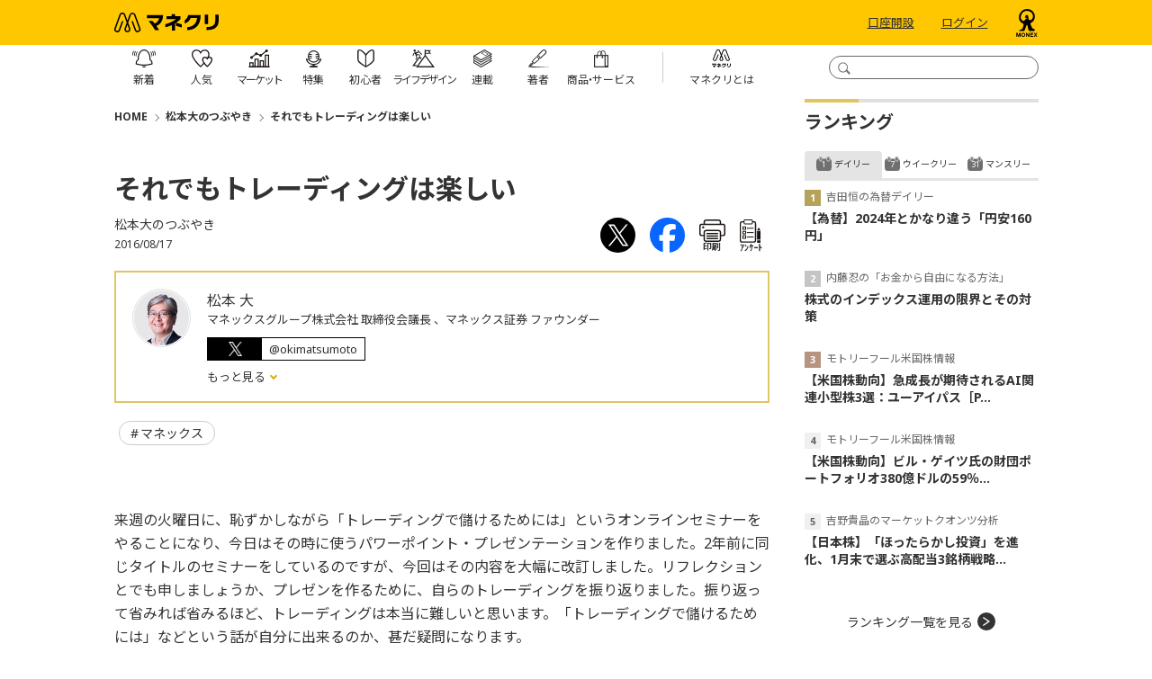

--- FILE ---
content_type: text/html; charset=utf-8
request_url: https://media.monex.co.jp/articles/-/6666
body_size: 14038
content:
<!DOCTYPE html>
<html lang="ja">
<head>
<meta charset="UTF-8">
<meta name="viewport" content="width=device-width">
<meta name="format-detection" content="telephone=no">
<meta http-equiv="Content-Security-Policy" content="default-src 'self' 'unsafe-inline' 'unsafe-eval' data: blob: wss://ntjp.mieru-ca.com https://ajax.googleapis.com https://cdn.jsdelivr.net https://www.googletagmanager.com https://www.googleadservices.com https://www.google-analytics.com https://www.cross-a.net https://cdn.robee.tech https://googleads.g.doubleclick.net https://s.yimg.jp https://b92.yahoo.co.jp https://connect.facebook.net https://cdn.adnwif.smt.docomo.ne.jp https://munchkin.marketo.net https://cdn.smartnews-ads.com https://cd.ladsp.com https://d.line-scdn.net https://cd.valis-cpx.jp https://px.ladsp.com https://sync.im-apps.net https://hm.mieru-ca.com https://img.ak.impact-ad.jp https://static.karte.io https://b97.yahoo.co.jp https://sync-tag.karte.io https://penta.a.one.impact-ad.jp https://track.robee.tech https://www.google.com https://www.gstatic.com https://737-jcy-624.mktoresp.com https://t.karte.io https://stats.g.doubleclick.net https://track.robee.tech https://737-jcy-624.mktoutil.com https://pg.monex.co.jp https://aax-fe.amazon-adsystem.com https://www.facebook.com https://bid.g.doubleclick.net https://www.google.com https://sync.adnwif.smt.docomo.ne.jp https://www.youtube.com https://code.jquery.com https://fonts.googleapis.com https://fonts.gstatic.com https://analytics.tiktok.com https://um.ladsp.com https://static.ads-twitter.com https://hpjp.mieru-ca.com https://analytics.google.com https://cdn.mouseflow.com https://c00.ma-tag.com https://c01.ma-tag.com https://c02.ma-tag.com https://c03.ma-tag.com https://c04.ma-tag.com https://c05.ma-tag.com https://c06.ma-tag.com https://c07.ma-tag.com https://c08.ma-tag.com https://c09.ma-tag.com https://c10.ma-tag.com https://c11.ma-tag.com https://c12.ma-tag.com https://c13.ma-tag.com https://c14.ma-tag.com https://c15.ma-tag.com https://ma-tag.com https://b99.yahoo.co.jp https://am.yahoo.co.jp https://track.robee.tech/ https://ct.ma-tag.com/echo https://c-c00.ma-tag.com/ https://c-c01.ma-tag.com https://c-c02.ma-tag.com https://c-c03.ma-tag.com https://c-c04.ma-tag.com https://c-c05.ma-tag.com https://c-c06.ma-tag.com https://c-c07.ma-tag.com https://c-c08.ma-tag.com https://c-c09.ma-tag.com https://c-c10.ma-tag.com https://c-c11.ma-tag.com https://c-c12.ma-tag.com https://c-c13.ma-tag.com https://c-c14.ma-tag.com https://c-c15.ma-tag.com https://ivs.ma-tag.com https://cdn.webpush.jp https://api.webpush.jp https://dmp.im-apps.net https://adservice.google.com/pagead/regclk https://fcmregistrations.googleapis.com/v1/projects/mediamonexpushone/registrations https://firebaseinstallations.googleapis.com https://td.doubleclick.net/ https://b6.im-apps.net/1012530/map/e6mCb40P4JgKMBQoXujJ2K:APA91bHstO0MRUWx65gMxyVw4bYkhYdWok0xgbsfaoelZkK8xspmqNn9KUJUZvmdhaI9hJH8PBLz9vL6BSdeA2I5lYw-V5RhE-ww0EfgxkzwrNrhTYcc-qCvcHmRxdVRKCCnvipHsWT2 https://pagead2.googlesyndication.com/pagead/buyside_topics/set/ https://fcmregistrations.googleapis.com/v1/projects/mediamonexpushone/registrations/e6mCb40P4JgKMBQoXujJ2K:APA91bHstO0MRUWx65gMxyVw4bYkhYdWok0xgbsfaoelZkK8xspmqNn9KUJUZvmdhaI9hJH8PBLz9vL6BSdeA2I5lYw-V5RhE-ww0EfgxkzwrNrhTYcc-qCvcHmRxdVRKCCnvipHsWT2 https://apm.yahoo.co.jp/rt/ https://fcmregistrations.googleapis.com/v1/projects/mediamonexpushone/registrations/dWQ0pSIa4PDA9xPzo506XV:APA91bEM4ELkyeyB17imSSWz6xW-bxnnZzzu42dkEJKIlAZIFvRb0oXPveqybhCQodaXkDKWTTXyR6959zczDV_fKufw1eLic0mXCeCkXgM-mpfpTS8kKSyBHgQZt2NLujOOm5nCL5Qv https://fcmregistrations.googleapis.com/v1/projects/mediamonexpushone/registrations/dWQ0pSIa4PDA9xPzo506XV:APA91bEM4ELkyeyB17imSSWz6xW-bxnnZzzu42dkEJKIlAZIFvRb0oXPveqybhCQodaXkDKWTTXyR6959zczDV_fKufw1eLic0mXCeCkXgM-mpfpTS8kKSyBHgQZt2NLujOOm5nCL5Qv https://collector.t-idr.com/api/v1/collect https://x.t-idr.com/api/v1/identify https://id.dmc.docomo.ne.jp/dcm/tr/dcmAn/gafour https://www.instagram.com/ https://bat.bing.com/bat.js https://b.im-apps.net/tracker https://cdn.dmc.docomo.ne.jp/js/contents/union4.js https://firebaseinstallations.googleapis.com https://b6.im-apps.net/topics https://sync6.im-apps.net/1016414/uid https://bat.bing.com/p/action/343161822.js https://b6.im-apps.net/collect https://fcmregistrations.googleapis.com/v1/projects/mediamonexpushone/registrations/dPR3Q04LK7iSmr2D-y1IFF:APA91bGYhBZ_MICr9zCqIQcRBiOQR6OVDKu8kT8B2fjhKMkw-vLZW0nN6vUSVIY0iWsDHBuK_mP1VNNoqdkkSwaR8qXodftH5iyADfMaf2C-DduaX5yzpAM https://b6.im-apps.net/1012530/map/dPR3Q04LK7iSmr2D-y1IFF:APA91bGYhBZ_MICr9zCqIQcRBiOQR6OVDKu8kT8B2fjhKMkw-vLZW0nN6vUSVIY0iWsDHBuK_mP1VNNoqdkkSwaR8qXodftH5iyADfMaf2C-DduaX5yzpAM https://bat.bing.com/p/insights/t/343161822 https://bat.bing-int.com/p/insights/s/0.8.9 https://fonts.gstatic.com/s/notosansjp/v54/-F62fjtqLzI2JPCgQBnw7HFow2oe2EcP5pp0erwTqsSWs9Jezazjcb4.0.woff2 https://fonts.gstatic.com/s/notosans/v39/o-0ZIpQlx3QUlC5A4PNr4C5OaxRsfNNlKbCePevttHOmDyw.woff2 https://bat.bing-int.com/p/insights/c/z https://audiencedata.im-apps.net https://fonts.googleapis.com/css2 https://analytics-ipv6.tiktokw.us/ipv6/enrich_ipv6 https://bat.bing-int.com/p/insights/s/0.8.13-beta https://bat.bing-int.com/p/insights/s/0.8.15 https://bat.bing-int.com/p/insights/c/e https://bat.bing.com/p/insights/s/0.8.16  https://ma-tag.com/v1/identify https://hm.mieru-ca.com/service/js/mieruca-hm.js https://px.ladsp.com/pixel  https://c14.ma-tag.com/ https://c13.ma-tag.com/ https://bat.bing.com/p/insights/s/0.8.19 https://bat.bing.com/p/insights/c/e https://c00.ma-tag.com/ https://collector.ma-tag.com/api/v1/collect https://x.ma-tag.com/api/v1/identify https://bat.bing.com/p/insights/s/0.8.24 https://events.launchdarkly.com/events/bulk/6659934070b3d6101f7ac6ea https://bat.bing.com/p/insights/s/0.8.30 https://cdn.hera.d2c.ne.jp/1.0/index.js https://bat.bing.com/p/insights/s/0.8.31 https://js.api.nidan.d2c.ne.jp/id/nidan/pre https://nidan.addlv.smt.docomo.ne.jp/id/daisy/sync https://app.launchdarkly.com/sdk/goals/6659934070b3d6101f7ac6ea https://act.hera.d2c.ne.jp/v1/activity; img-src https://* data:; media-src https://* blob:;">
<title>それでもトレーディングは楽しい | 松本大のつぶやき | マネクリ マネックス証券の投資情報とお金に役立つメディア</title>
<meta name="description" content="来週の火曜日に、恥ずかしながら「トレーディングで儲けるためには」というオンラインセミナーをやることになり、今日はその時に使うパワーポイント・プレゼンテーションを作りました。2年前に同じタイトルのセミナーをしているのですが、今回はその内容を大幅に改訂し....">

<meta property="fb:app_id" content="139595372775290">
<meta property="og:title" content="それでもトレーディングは楽しい | 松本大のつぶやき | マネクリ マネックス証券の投資情報とお金に役立つメディア">
<meta property="og:description" content="来週の火曜日に、恥ずかしながら「トレーディングで儲けるためには」というオンラインセミナーをやることになり、今日はその時に使うパワーポイント・プレゼンテーションを作りました。2年前に同じタイトルのセミナーをしているのですが、今回はその内容を大幅に改訂し....">
<meta property="og:image" content="https://media.monex.co.jp/mwimgs/a/8/-/img_a836c6cfc24163f2b81f52f3b073d557227114.png">
<meta property="og:url" content="https://media.monex.co.jp/articles/-/6666">
<meta property="og:type" content="article">
<meta property="og:site_name" content="それでもトレーディングは楽しい | 松本大のつぶやき | マネクリ マネックス証券の投資情報とお金に役立つメディア">
<meta property="article:publisher" content="https://www.facebook.com/monex.jp">

<meta name="twitter:card" content="summary_large_image">
<meta name="twitter:site" content="@MonexJP">
<meta name="twitter:title" content="それでもトレーディングは楽しい | 松本大のつぶやき | マネクリ マネックス証券の投資情報とお金に役立つメディア">
<meta name="twitter:url" content="https://media.monex.co.jp/articles/-/6666">
<meta name="twitter:description" content="来週の火曜日に、恥ずかしながら「トレーディングで儲けるためには」というオンラインセミナーをやることになり、今日はその時に使うパワーポイント・プレゼンテーションを作りました。2年前に同じタイトルのセミナーをしているのですが、今回はその内容を大幅に改訂し....">
<meta name="twitter:image" content="https://media.monex.co.jp/mwimgs/a/8/-/img_a836c6cfc24163f2b81f52f3b073d557227114.png">
<meta property="article:author" content="松本 大">


<link rel="alternate" type="application/rss+xml" title="RSS |マネクリ| マネックス証券の投資情報とお金に役立つメディア" href="https://media.monex.co.jp/list/feed/rss4googlenews" />

<link rel="icon" type="image/png" href="/common/images/ico/android-chrome.png?rd=201811211620" sizes="192x192">
<link rel="apple-touch-icon" sizes="180x180" href="/common/images/ico/apple-touch-icon-180x180.png?rd=201811211620">
<link rel="shortcut icon" href="/common/images/ico/favicon.ico?rd=201811211620">

<!-- Google Tag Manager -->
<script>(function(w,d,s,l,i){w[l]=w[l]||[];w[l].push({'gtm.start':
new Date().getTime(),event:'gtm.js'});var f=d.getElementsByTagName(s)[0],
j=d.createElement(s),dl=l!='dataLayer'?'&l='+l:'';j.async=true;j.src=
'https://www.googletagmanager.com/gtm.js?id='+i+dl;f.parentNode.insertBefore(j,f);
})(window,document,'script','dataLayer','GTM-G6CZ');</script>
<!-- End Google Tag Manager -->
<link rel="preconnect" href="https://fonts.googleapis.com">
<link rel="preconnect" href="https://fonts.gstatic.com" crossorigin>
<link href="https://fonts.googleapis.com/css2?family=Noto+Sans:ital,wght@0,400;0,700;1,400;1,700&display=swap" rel="stylesheet">
<link href="https://fonts.googleapis.com/css2?family=Noto+Sans+JP:wght@100;300;400;500;700;900&display=swap" rel="stylesheet">
<link href="https://media.monex.co.jp/resources/moneyclip/css/pc/shared/shared.css?rd=202510281106" rel="stylesheet">
<link href="https://media.monex.co.jp/resources/moneyclip/css/pc/pages/leafs.css?rd=202510281106" rel="stylesheet">
<link rel="manifest" href="https://cdn.webpush.jp/pwa/10001288/980df86f-35bf-4e61-9d2b-48447373542b/manifest.json">

<link rel="canonical" href="https://media.monex.co.jp/articles/-/6666">

  <script type="application/ld+json">
  [{
  "@context":"http://schema.org",
  "@type":"WebSite",
  "name":"マネクリ",
  "alternateName":"マネクリ",
  "url" : "https://media.monex.co.jp",
  "potentialAction": {
  "@type": "SearchAction",
  "target": "https://media.monex.co.jp/search?fulltext={search_term}",
  "query-input": "required name=search_term"
    }
  },{
  "@context":"http://schema.org",
  "@type":"BreadcrumbList",
  "itemListElement":[
    {"@type":"ListItem","position":1,"item":{"@id":"https://media.monex.co.jp","name":"マネクリ トップ"}}
    ,{"@type":"ListItem","position":2,"item":{"@id":"https://media.monex.co.jp/category/oki","name":"松本大のつぶやき"}}
    ,{"@type":"ListItem","position":3,"item":{"@id":"https://media.monex.co.jp/articles/-/6666","name":"それでもトレーディングは楽しい"}}
  ]}
    ,{
    "@context":"http://schema.org",
    "@type":"NewsArticle",
    "mainEntityOfPage":{"@type":"WebPage","@id":"https://media.monex.co.jp/articles/-/6666"},
    "headline":"それでもトレーディングは楽しい",
    "image":{"@type":"ImageObject","url":"https://media.monex.co.jp/mwimgs/a/8/-/img_a836c6cfc24163f2b81f52f3b073d557227114.png","width":"750","height":"418"},
    "datePublished":"2016-08-17T08:47:25+09:00",
    "dateModified":"2018-02-09T11:32:30+09:00",
    "author":{"@type":"Person","name":"松本 大"},
    "description":"来週の火曜日に、恥ずかしながら「トレーディングで儲けるためには」というオンラインセミナーをやることになり、今日はその時に使うパワーポイント・プレゼンテーションを作りました。2年前に同じタイトルのセミナーをしているのですが、今回はその内容を大幅に改訂し....",
    "publisher":{"@type":"Organization","name":"moneyclip","logo":{"@type":"ImageObject","url":"https://media.monex.co.jp/common/moneyclip/images/v1/common/logo_monecli.png","width":"270","height":"70"}}
    }
  ]
  </script>
</head>
<body>
<!-- Google Tag Manager (noscript) -->
<noscript><iframe title="GoogleTagManager" src="https://www.googletagmanager.com/ns.html?id=GTM-G6CZ"
height="0" width="0" style="display:none;visibility:hidden"></iframe></noscript>
<!-- End Google Tag Manager (noscript) -->
  <div class="l-wrap">
<header class="p-header js-header-fixed">
  <div class="p-header-top">
    <div class="p-header-inner l-inner">
      <form action="/search" method="get" class="p-header-search js-header-search">
        <input type="text" name="fulltext" class="p-header-search__box js-header-search-box" title="検索窓">
        <input type="submit" value="" class="p-header-search__submit js-header-search-submit" title="検索ボタン">
      </form>
      <div class="p-header-logo"><a href="/" class="p-header-logo-link"><img src="https://media.monex.co.jp/common/moneyclip/images/logo.svg?rd=202510281106" alt="マネクリ" width="116" height="22"></a></div>
      <div class="p-header-btn">
        <a href="https://open.monex.co.jp/open/servlet/ITS/account/AcOpenInfo2" class="p-header-btn__link" target="_blank" rel="noopener" clickcount="mc_account">口座開設</a>
        <a href="https://mst.monex.co.jp/pc/ITS/login/LoginIDPassword.jsp" class="p-header-btn__link" target="_blank" rel="noopener" clickcount="mc_login">ログイン</a>
        <a href="https://www.monex.co.jp" target="_blank" class="p-header-btn-logo"><img src="https://media.monex.co.jp/common/moneyclip/images/logo2.svg?rd=202510281106" alt="マネクリ" width="26" height="31"></a>
      </div>
    </div>
  </div>

  <div class="p-header-foot">
    <div class="p-header-inner l-inner">
<nav class="p-header-nav">
  <div class="p-header-nav-wrap">
    <a href="/list/latest" class="p-header-nav-link">
      <span class="p-header-nav-link__icon --latest"></span>
      <span class="p-header-nav-link__txt --latest">新着</span>
    </a>
  </div>
  <div class="p-header-nav-wrap">
    <a href="/list/ranking" class="p-header-nav-link">
      <span class="p-header-nav-link__icon --ranking"></span>
      <span class="p-header-nav-link__txt --ranking">人気</span>
    </a>
  </div>
  <div class="p-header-nav-wrap">
    <a href="/ud/feature/code/market" class="p-header-nav-link --more">
      <span class="p-header-nav-link__icon --market"></span>
      <span class="p-header-nav-link__txt --market">マーケット</span>
    </a>
    <ul class="p-header-nav-subunit">
      <li class="p-header-nav-subunit-item"><a href="/list/movie" class="p-header-nav-subunit-link">動画</a></li>
    </ul>
  </div>
  <div class="p-header-nav-wrap">
    <a href="/list/feature" class="p-header-nav-link --more">
      <span class="p-header-nav-link__icon --feature"></span>
      <span class="p-header-nav-link__txt --feature">特集</span>
    </a>
    <ul class="p-header-nav-subunit">
        <li class="p-header-nav-subunit-item"><a href="/ud/feature/code/nisa" class="p-header-nav-subunit-link">NISAの活用法</a></li>
        <li class="p-header-nav-subunit-item"><a href="/ud/feature/code/monetary-policy" class="p-header-nav-subunit-link">【最新】金融政策・金利動向</a></li>
        <li class="p-header-nav-subunit-item"><a href="/ud/feature/code/warren-buffett" class="p-header-nav-subunit-link">賢人バフェットに学ぶ</a></li>
        <li class="p-header-nav-subunit-item"><a href="/ud/feature/code/kawase" class="p-header-nav-subunit-link">【為替】米ドル円今後の見通し、投資判断の考え方</a></li>
        <li class="p-header-nav-subunit-item"><a href="/ud/feature/code/investment" class="p-header-nav-subunit-link">らくちん！積立でお金を増やす方法</a></li>
        <li class="p-header-nav-subunit-item"><a href="/ud/feature/code/dividend" class="p-header-nav-subunit-link">【日米】高配当銘柄／高配当株の選び方</a></li>
        <li class="p-header-nav-subunit-item"><a href="/ud/feature/code/yutai-special" class="p-header-nav-subunit-link">お得と楽しみがやってくる！株主優待</a></li>
        <li class="p-header-nav-subunit-item"><a href="/ud/feature/code/interview" class="p-header-nav-subunit-link">個人投資家・著名人から学ぶ、お金と投資の極意</a></li>
    </ul>
  </div>
  <div class="p-header-nav-wrap">
    <a href="/ud/feature/code/introduction" class="p-header-nav-link --more">
      <span class="p-header-nav-link__icon --beginner"></span>
      <span class="p-header-nav-link__txt --beginner">初心者</span>
    </a>
  </div>
  <div class="p-header-nav-wrap">
    <a href="/list/feature/lifedesign" class="p-header-nav-link --more">
      <span class="p-header-nav-link__icon --lifedesign"></span>
      <span class="p-header-nav-link__txt --lifedesign">ライフデザイン</span>
    </a>
    <ul class="p-header-nav-subunit">
        <li class="p-header-nav-subunit-item"><a href="/ud/feature/code/pension" class="p-header-nav-subunit-link">今から知っておきたい、年金の基本</a></li>
        <li class="p-header-nav-subunit-item"><a href="/ud/feature/code/inheritance" class="p-header-nav-subunit-link">知っておこう、老後資金・相続の基本知識</a></li>
        <li class="p-header-nav-subunit-item"><a href="/ud/feature/code/nursing" class="p-header-nav-subunit-link">介護に関わるお金・制度の基本</a></li>
        <li class="p-header-nav-subunit-item"><a href="/ud/feature/code/fire" class="p-header-nav-subunit-link">FIRE（経済的自立、早期リタイア）</a></li>
        <li class="p-header-nav-subunit-item"><a href="/ud/feature/code/insurance" class="p-header-nav-subunit-link">保険との付き合い方</a></li>
        <li class="p-header-nav-subunit-item"><a href="/ud/feature/code/education" class="p-header-nav-subunit-link">いくらかかる？教育資金の貯め方、作り方</a></li>
        <li class="p-header-nav-subunit-item"><a href="/ud/feature/code/career" class="p-header-nav-subunit-link">転職するなら知っておきたい「お金の話」</a></li>
    </ul>
  </div>
  <div class="p-header-nav-wrap">
    <a href="/list/serialization" class="p-header-nav-link">
      <span class="p-header-nav-link__icon --serialization"></span>
      <span class="p-header-nav-link__txt --serialization">連載</span>
    </a>
  </div>
  <div class="p-header-nav-wrap">
    <a href="/list/authors" class="p-header-nav-link">
      <span class="p-header-nav-link__icon --authors"></span>
      <span class="p-header-nav-link__txt --authors">著者</span>
    </a>
  </div>
  <div class="p-header-nav-wrap">
    <a href="/list/service" class="p-header-nav-link --more">
      <span class="p-header-nav-link__icon --service"></span>
      <span class="p-header-nav-link__txt --service">商<span class="p-header-nav-link__txt-space">品・</span>サービス</span>
    </a>
    <ul class="p-header-nav-subunit">
      <li class="p-header-nav-subunit-item"><a href="/subcategory/stock" class="p-header-nav-subunit-link">株式</a></li>
      <li class="p-header-nav-subunit-item"><a href="/subcategory/us-stock" class="p-header-nav-subunit-link">米国株</a></li>
      <li class="p-header-nav-subunit-item"><a href="/subcategory/china-stock" class="p-header-nav-subunit-link">中国株</a></li>
      <li class="p-header-nav-subunit-item"><a href="/subcategory/fund" class="p-header-nav-subunit-link">投資信託</a></li>
      <li class="p-header-nav-subunit-item"><a href="/subcategory/bond" class="p-header-nav-subunit-link">債券</a></li>
      <li class="p-header-nav-subunit-item"><a href="/subcategory/fx" class="p-header-nav-subunit-link">FX</a></li>
      <li class="p-header-nav-subunit-item"><a href="/subcategory/futures" class="p-header-nav-subunit-link">先物・オプション</a></li>
      <li class="p-header-nav-subunit-item"><a href="/subcategory/gold" class="p-header-nav-subunit-link">金・プラチナ・シルバー</a></li>
    </ul>
  </div>
  <div class="p-header-nav-wrap --about">
    <a href="/list/about" class="p-header-nav-link">
      <span class="p-header-nav-link__icon --about"></span>
      <span class="p-header-nav-link__txt --about">マネクリとは</span>
    </a>
  </div>
</nav>    </div>
  </div>
</header>    <div class="l-content">
      <main class="l-main">
<div class="m-breadcrumb">
  <span class="m-breadcrumb__item"><a href="/">HOME</a></span>
  <span class="m-breadcrumb__item"><a href="/category/oki">松本大のつぶやき</a></span>
  <span class="m-breadcrumb__item"><a href="/articles/-/6666">それでもトレーディングは楽しい</a></span>
</div>


        <article>
<header class="article-header">
  <div class="article-header-inner">
    <div class="article-header-text-block">
      <h1 class="article-header__ttl">それでもトレーディングは楽しい</h1>
      <div class="article-header__series">松本大のつぶやき</div>
      <div class="article-header-info">
        <span class="article-header-info__date">2016/08/17</span>
        <div class="article-header-info__sns">
<div class="article-sns-links">
  <a href="http://twitter.com/intent/tweet?url=https://media.monex.co.jp/articles/-/6666&text=%E3%81%9D%E3%82%8C%E3%81%A7%E3%82%82%E3%83%88%E3%83%AC%E3%83%BC%E3%83%87%E3%82%A3%E3%83%B3%E3%82%B0%E3%81%AF%E6%A5%BD%E3%81%97%E3%81%84" target="_blank" class="article-sns-links__item"><img src="/common/images/icon/x.svg" alt="" width="39" height="39"></a>
  <a href="http://www.facebook.com/share.php?u=https://media.monex.co.jp/articles/-/6666" class="article-sns-links__item" onclick="window.open(this.href, 'FBwindow', 'width=650, height=450, menubar=no, toolbar=no, scrollbars=yes'); return false;"><img src="/common/images/icon/fb.svg" alt="" width="39" height="39"></a>
  <a href="/articles/print/6666" class="article-sns-links__item" onclick="window.open(this.href, 'print', 'width=768, height=600, menubar=yes, toolbar=yes, scrollbars=yes'); return false;"><img src="/common/images/icon/print.svg" alt="印刷 それでもトレーディングは楽しい" width="29" height="25"><span class="article-sns-text">印刷</span></a>
  <span class="article-sns-links__item js-anchor" data-to="feedback"><img src="/common/images/icon/enquete.svg" alt="アンケート" width="23" height="26"><span class="article-sns-text">ｱﾝｹｰﾄ</span></span>
</div>        </div>
      </div>
    </div>
  </div>

    <div class="m-profile">
      <div class="m-profile__img"><a href="/list/authors/article?author_name=%E6%9D%BE%E6%9C%AC%20%E5%A4%A7"><img src="https://media.monex.co.jp/mwimgs/2/a/122m/img_2a270b53e464731cd8c7c15961b9a4b121835.png" width="61" height="61" alt=""></a></div>
      <dl class="m-profile__info">
        <dt class="m-profile__name"><a href="/list/authors/article?author_name=%E6%9D%BE%E6%9C%AC%20%E5%A4%A7">松本 大</a></dt>
        <dd class="m-profile__org">マネックスグループ株式会社 取締役会議長 、マネックス証券 ファウンダー</dd>
        <dd class="m-profile-sns">
          <div class="m-profile-sns__txt --x"><a href="https://x.com/okimatsumoto" target="_blank" rel="noopener" class="m-profile-sns__link">@okimatsumoto</a></div>
        </dd>
        <dd class="m-profile-toggle">
          <input type="checkbox" id="m-profile-toggle_0">
          <label for="m-profile-toggle_0" class="m-profile-toggle__link">
            もっと見る
          </label>
          <div class="m-profile-toggle__body">
            ソロモン・ブラザーズ・アジア証券会社を経て、ゴールドマン・サックス証券会社に勤務。1994年、30歳で当時同社最年少ゼネラル・パートナー（共同経営者）に就任。1999年、ソニー株式会社との共同出資で株式会社マネックス（現マネックス証券株式会社）を設立。2004年にはマネックス・ビーンズ・ホールディングス株式会社（現マネックスグループ株式会社）を設立し、以来2023年6月までCEOを務め、その後代表執行役会長。2025年4月より会長（現任）。東京証券取引所の社外取締役を5年間務め、政府のガバナンス改革会議等に参加し、日本の資本市場の改善・改革に積極的に取り組んで来た。ヒューマン・ライツ・ウォッチの副会長を務め、現在は米国マスターカード・インコーポレイテッドの社外取締役。東京大学法学部卒業。
            <label for="m-profile-toggle_0" class="m-profile-toggle__link --close">閉じる</label>
          </div>
        </dd>
      </dl>
    </div>
<div class="m-tags">
  <a href="/search?keyword[]=%E3%83%9E%E3%83%8D%E3%83%83%E3%82%AF%E3%82%B9" class="m-tags__item">マネックス</a>
</div>

</header><div class="article-body">
<p>来週の火曜日に、恥ずかしながら「トレーディングで儲けるためには」というオンラインセミナーをやることになり、今日はその時に使うパワーポイント・プレゼンテーションを作りました。2年前に同じタイトルのセミナーをしているのですが、今回はその内容を大幅に改訂しました。リフレクションとでも申しましょうか、プレゼンを作るために、自らのトレーディングを振り返りました。振り返って省みれば省みるほど、トレーディングは本当に難しいと思います。「トレーディングで儲けるためには」などという話が自分に出来るのか、甚だ疑問になります。</p>

<p>プレゼンの冒頭に、トレーディングとは、というページを書き始めました。「・買うと下がる。売ると上がる。・利食い幅は小さくなる。損切り幅は大きくなる。・ポジションを持たない時に限り、思い通りに動く。・引っ張って引っ張って我慢して、しかしどこかで我慢しきれずに損切りした瞬間に、ようやく逆に動き始める。・いくらやっても、上手になった気がしない。」あぁ、ダメだこりゃ。<br>
「・・・そんなもんです。私もそうです。安心して下さい。」ははは。笑うしかないですね、これは。</p>

<p>しかしそこから自省しながら、トレーディングについて考えて、書いてみました。<br>
そして思うこと。トレーディングは難しい。しかし冷静に考えると勝つためのやり方が見えてくる。そしてやっぱりトレーディングって楽しいなと思う。来週火曜日午後6時、お時間の許す方は是非オンラインで御参加下さい。そして一緒に笑って、一緒に悩んで、一緒に楽しみましょう！</p>
</div>
<!-- /article-body --><footer class="article-footer">
<div class="article-sns-links">
  <a href="http://twitter.com/intent/tweet?url=https://media.monex.co.jp/articles/-/6666&text=%E3%81%9D%E3%82%8C%E3%81%A7%E3%82%82%E3%83%88%E3%83%AC%E3%83%BC%E3%83%87%E3%82%A3%E3%83%B3%E3%82%B0%E3%81%AF%E6%A5%BD%E3%81%97%E3%81%84" target="_blank" class="article-sns-links__item"><img src="/common/images/icon/x.svg" alt="" width="39" height="39"></a>
  <a href="http://www.facebook.com/share.php?u=https://media.monex.co.jp/articles/-/6666" class="article-sns-links__item" onclick="window.open(this.href, 'FBwindow', 'width=650, height=450, menubar=no, toolbar=no, scrollbars=yes'); return false;"><img src="/common/images/icon/fb.svg" alt="" width="39" height="39"></a>
  <a href="/articles/print/6666" class="article-sns-links__item" onclick="window.open(this.href, 'print', 'width=768, height=600, menubar=yes, toolbar=yes, scrollbars=yes'); return false;"><img src="/common/images/icon/print.svg" alt="印刷 それでもトレーディングは楽しい" width="29" height="25"><span class="article-sns-text">印刷</span></a>
  <span class="article-sns-links__item js-anchor" data-to="feedback"><img src="/common/images/icon/enquete.svg" alt="アンケート" width="23" height="26"><span class="article-sns-text">ｱﾝｹｰﾄ</span></span>
</div>
<div class="article-recommend">
  <div class="c-subheading">あわせて読む</div>
  <div class="article-recommend-inner">
    <a href="/articles/-/28588" class="article-recommend-item">
      <div class="article-recommend-item-img"><img src="[data-uri]" data-src="/mwimgs/4/2/260m/img_421e317c2e9930629bafdeb4e1831d73273467.jpg" data-srcset="/mwimgs/4/2/260m/img_421e317c2e9930629bafdeb4e1831d73273467.jpg 1x, /mwimgs/4/2/520m/img_421e317c2e9930629bafdeb4e1831d73273467.jpg 2x" alt="市況概況" class="lozad"></div>
      <div class="article-recommend-item-info">
        <div class="article-recommend-item-info-ttl">（まとめ）日経平均は230円安の54,110円で4営業日ぶりに反落　一方TOPIXは連日で最...</div>
        <time datetime="2026-01-15 16:59" class="article-recommend-item-info-date">2026/01/15</time>
      </div>
    </a>
    <a href="/articles/-/28584" class="article-recommend-item">
      <div class="article-recommend-item-img"><img src="[data-uri]" data-src="/mwimgs/3/4/260m/img_34745335eda88218753966c2911a8244704839.png" data-srcset="/mwimgs/3/4/260m/img_34745335eda88218753966c2911a8244704839.png 1x, /mwimgs/3/4/520m/img_34745335eda88218753966c2911a8244704839.png 2x" alt="マネックスみんなのつぶやき" class="lozad"></div>
      <div class="article-recommend-item-info">
        <div class="article-recommend-item-info-ttl">くしゅう</div>
        <time datetime="2026-01-15 13:50" class="article-recommend-item-info-date">2026/01/15</time>
      </div>
    </a>
    <a href="/articles/-/28583" class="article-recommend-item">
      <div class="article-recommend-item-img"><img src="[data-uri]" data-src="/mwimgs/1/2/260m/img_12e9cc6d23efbedc0eef27ba99d9fa20284132.png" data-srcset="/mwimgs/1/2/260m/img_12e9cc6d23efbedc0eef27ba99d9fa20284132.png 1x, /mwimgs/1/2/520m/img_12e9cc6d23efbedc0eef27ba99d9fa20284132.png 2x" alt="吉田恒の為替デイリー" class="lozad"></div>
      <div class="article-recommend-item-info">
        <div class="article-recommend-item-info-ttl">【為替】2024年とかなり違う「円安160円」</div>
        <time datetime="2026-01-15 09:00" class="article-recommend-item-info-date">2026/01/15</time>
      </div>
    </a>
  </div>
</div>
 <div class="article-backnumber">
  <div class="c-subheading">「松本大のつぶやき」の過去記事を読む</div>
  <div class="m-articles-textonly">
    <a href="/articles/-/28556" class="m-articles-textonly-item">
      <span class="m-articles-textonly-item__date">2026/01/09</span>
      <span class="m-articles-textonly-item__ttl">新年に思う。トランプと音楽</span>
    </a>

    <a href="/articles/-/28490" class="m-articles-textonly-item">
      <span class="m-articles-textonly-item__date">2025/12/26</span>
      <span class="m-articles-textonly-item__ttl">2025年末に思う</span>
    </a>

    <a href="/articles/-/28443" class="m-articles-textonly-item">
      <span class="m-articles-textonly-item__date">2025/12/19</span>
      <span class="m-articles-textonly-item__ttl">人間相対性理論</span>
    </a>

  </div>
  <div class="c-link"><a href="/category/oki">過去記事一覧を見る</a></div>
</div>


<div class="article-keywords">
  <div class="c-subheading">関連用語一覧</div>
  <div class="m-glossary-tags-wrapper">
    <div class="m-glossary-tags js-glossary-wrap">
    </div>
    <div class="m-glossary-tags__btn js-glossary-morebtn">もっと見る</div>
  </div>
</div><div id="feedback" class="feedback" data-anchor="feedback">
  <div class="heading">アンケート<img src="/common/images/icon/enquete.svg" alt="アンケート" width="20" height="22" class="feedback-icon"><span class="heading-btn js-accordion"></span></div>
  <p class="lead">レポート・コラムの感想をお寄せください。今後の内容検討等に参考にさせていただきます。<br> ※は必須項目です。</p>
  <div class="feedback-list">
    <form id="feedback_done_form">
      <input type="hidden" name="feedback[article_id]" value="6666">
      <input type="hidden" name="feedback[article_date]" value="2016/08/17 08:47">
      <input type="hidden" name="feedback[author]" value="松本 大">
      <input type="hidden" name="feedback[series]" value="松本大のつぶやき">
      <input type="hidden" name="feedback[series_code]" value="oki">
      <input type="hidden" name="feedback[title]" value="それでもトレーディングは楽しい">
      <div class="question">投資のご経験※</div>
      <div class="block select">
      <label class="radio">
      <input type="radio" name="feedback[experience]" value="なし" />
      <span>なし</span>
      </label>
      <label class="radio">
      <input type="radio" name="feedback[experience]" value="1年未満" />
      <span>1年未満</span>
      </label>
      <label class="radio">
      <input type="radio" name="feedback[experience]" value="1年以上～3年未満" />
      <span>1年以上～3年未満</span>
      </label>
      <label class="radio">
      <input type="radio" name="feedback[experience]" value="3年以上～10年未満" />
      <span>3年以上～10年未満</span>
      </label>
      <label class="radio">
      <input type="radio" name="feedback[experience]" value="10年以上" />
      <span>10年以上</span>
      </label>
      </div>
      <!-- /block -->
      <div class="question">レポートやコラムの内容が※</div>
      <div class="block select">
      <label class="radio">
      <input type="radio" name="feedback[satisfaction]" value="参考になった" />
      <span>参考になった</span>
      </label>
      <label class="radio">
      <input type="radio" name="feedback[satisfaction]" value="参考にならなかった" />
      <span>参考にならなかった</span>
      </label>
      <label class="radio">
      <input type="radio" name="feedback[satisfaction]" value="どちらとも言えない" />
      <span>どちらとも言えない</span>
      </label>
    </div>
    <!-- /block -->

    <div class="question">コメントがありましたら、お願いいたします。</div>
    <div class="block comment">
      <textarea rows="6" name="feedback[comment]" id="feedback-comment"></textarea>
    </div>
    <div id="recaptcha" class="g-recaptcha" data-sitekey="6Lfpk_8cAAAAADPURY2tcwEv2JndiYe2b0gwXe-P" data-size="invisible"></div>
    <input class="check" type="submit" value="回答する">
  </form>
  </div>

</div>

<div id="feedback-check">
  <div class="detail">
    <div class="heading">記事についてのアンケート回答確認</div>
    <p>それでもトレーディングは楽しい</p>
    <dl>
      <dt>投資のご経験</dt>
      <dd id="feedback-check-experience"></dd>
      <dt>レポートやコラムの内容が</dt>
      <dd id="feedback-check-satisfaction"></dd>
      <dt>コメント</dt>
      <dd id="feedback-check-comment"></dd>
    </dl>
    <div class="btns">
      <button type="reset" class="reset">修正</button>
      <button type="submit" class="submit" id="done_submit">送信</button>
    </div><!-- /btns -->
  </div><!-- /detail -->
  <div class="overlay"></div>
</div><!-- /feedback-check -->

</footer>        </article>
      </main>
<aside class="l-sub">
  <div class="u-mb30">
    <div class="c-subheading">ランキング</div>

<div class="m-ranking">
  <div class="m-ranking-tab">
    <input id="daily" type="radio" name="ranking-tab" class="m-ranking-tab__switch" checked="checked"><label class="m-ranking-tab__label --first js-add-params-trigger" for="daily">デイリー</label>
    <div class="m-ranking-tab__content">
      <div class="m-articles --noimg">
        <a href="/articles/-/28583" class="m-articles-item">
          <div class="m-articles-item__info m-features-info">
            <div class="m-articles-item__info-sub m-features-info-sub  m-ranking-label --num1">吉田恒の為替デイリー</div>
            <div class="m-articles-item__info-ttl --s m-features-info-ttl">【為替】2024年とかなり違う「円安160円」</div>
          </div>
        </a>
        <a href="/articles/-/28578" class="m-articles-item">
          <div class="m-articles-item__info m-features-info">
            <div class="m-articles-item__info-sub m-features-info-sub  m-ranking-label --num2">内藤忍の「お金から自由になる方法」</div>
            <div class="m-articles-item__info-ttl --s m-features-info-ttl">株式のインデックス運用の限界とその対策</div>
          </div>
        </a>
        <a href="/articles/-/28587" class="m-articles-item">
          <div class="m-articles-item__info m-features-info">
            <div class="m-articles-item__info-sub m-features-info-sub  m-ranking-label --num3">モトリーフール米国株情報</div>
            <div class="m-articles-item__info-ttl --s m-features-info-ttl">【米国株動向】急成長が期待されるAI関連小型株3選：ユーアイパス［P...</div>
          </div>
        </a>
        <a href="/articles/-/28580" class="m-articles-item">
          <div class="m-articles-item__info m-features-info">
            <div class="m-articles-item__info-sub m-features-info-sub  m-ranking-label --num4">モトリーフール米国株情報</div>
            <div class="m-articles-item__info-ttl --s m-features-info-ttl">【米国株動向】ビル・ゲイツ氏の財団ポートフォリオ380億ドルの59％...</div>
          </div>
        </a>
        <a href="/articles/-/28577" class="m-articles-item">
          <div class="m-articles-item__info m-features-info">
            <div class="m-articles-item__info-sub m-features-info-sub  m-ranking-label --num5">吉野貴晶のマーケットクオンツ分析</div>
            <div class="m-articles-item__info-ttl --s m-features-info-ttl">【日本株】「ほったらかし投資」を進化、1月末で選ぶ高配当3銘柄戦略...</div>
          </div>
        </a>
      </div><!-- /m-articles -->
    </div><!-- /m-ranking-tab__content -->
    <input id="weekly" type="radio" name="ranking-tab" class="m-ranking-tab__switch"><label class="m-ranking-tab__label --weekly js-add-params-trigger" for="weekly">ウイークリー</label>
    <div class="m-ranking-tab__content">
      <div class="m-articles --noimg">
        <a href="/articles/-/28489" class="m-articles-item">
          <div class="m-articles-item__info m-features-info-info">
            <div class="m-articles-item__info-sub m-features-info-sub  m-ranking-label --num1">知っておきたい節税・社会保険 知恵袋</div>
            <div class="m-articles-item__info-ttl --s m-features-info-ttl">こんな人は注意！2026年提出（令和7年分）確定申告注目ポイント</div>
          </div>
        </a>
        <a href="/articles/-/28580" class="m-articles-item">
          <div class="m-articles-item__info m-features-info-info">
            <div class="m-articles-item__info-sub m-features-info-sub  m-ranking-label --num2">モトリーフール米国株情報</div>
            <div class="m-articles-item__info-ttl --s m-features-info-ttl">【米国株動向】ビル・ゲイツ氏の財団ポートフォリオ380億ドルの59％...</div>
          </div>
        </a>
        <a href="/articles/-/28557" class="m-articles-item">
          <div class="m-articles-item__info m-features-info-info">
            <div class="m-articles-item__info-sub m-features-info-sub  m-ranking-label --num3">ストラテジーレポート</div>
            <div class="m-articles-item__info-ttl --s m-features-info-ttl">「令和の利回り革命」の時代こそ高配当株</div>
          </div>
        </a>
        <a href="/articles/-/28583" class="m-articles-item">
          <div class="m-articles-item__info m-features-info-info">
            <div class="m-articles-item__info-sub m-features-info-sub  m-ranking-label --num4">吉田恒の為替デイリー</div>
            <div class="m-articles-item__info-ttl --s m-features-info-ttl">【為替】2024年とかなり違う「円安160円」</div>
          </div>
        </a>
        <a href="/articles/-/28486" class="m-articles-item">
          <div class="m-articles-item__info m-features-info-info">
            <div class="m-articles-item__info-sub m-features-info-sub  m-ranking-label --num5">知っておきたい節税・社会保険 知恵袋</div>
            <div class="m-articles-item__info-ttl --s m-features-info-ttl">2026年提出（令和7年分）の確定申告に影響する税制改正点とは</div>
          </div>
        </a>
      </div><!-- /m-articles -->
    </div><!-- /m-ranking-tab__content -->
    <input id="monthly" type="radio" name="ranking-tab" class="m-ranking-tab__switch"><label class="m-ranking-tab__label --monthly js-add-params-trigger" for="monthly">マンスリー</label>
    <div class="m-ranking-tab__content">
      <div class="m-articles --noimg">
        <a href="/articles/-/28489" class="m-articles-item">
          <div class="m-articles-item__info m-features-info">
            <div class="m-articles-item__info-sub m-features-info-sub m-ranking-label --num1">知っておきたい節税・社会保険 知恵袋</div>
            <div class="m-articles-item__info-ttl --s m-features-info-ttl">こんな人は注意！2026年提出（令和7年分）確定申告注目ポイント</div>
          </div>
        </a>
        <a href="/articles/-/28486" class="m-articles-item">
          <div class="m-articles-item__info m-features-info">
            <div class="m-articles-item__info-sub m-features-info-sub m-ranking-label --num2">知っておきたい節税・社会保険 知恵袋</div>
            <div class="m-articles-item__info-ttl --s m-features-info-ttl">2026年提出（令和7年分）の確定申告に影響する税制改正点とは</div>
          </div>
        </a>
        <a href="/articles/-/28466" class="m-articles-item">
          <div class="m-articles-item__info m-features-info">
            <div class="m-articles-item__info-sub m-features-info-sub m-ranking-label --num3">節税しながら、資産形成しよう</div>
            <div class="m-articles-item__info-ttl --s m-features-info-ttl">【2026年度（令和8年度）税制改正大綱】年収の壁引き上げ、NISA、暗...</div>
          </div>
        </a>
        <a href="/articles/-/28284" class="m-articles-item">
          <div class="m-articles-item__info m-features-info">
            <div class="m-articles-item__info-sub m-features-info-sub m-ranking-label --num4">吉野貴晶のなるほど株価の法則</div>
            <div class="m-articles-item__info-ttl --s m-features-info-ttl">【日本株】年末相場を制する：1月効果と12月の買い場を読む</div>
          </div>
        </a>
        <a href="/articles/-/28458" class="m-articles-item">
          <div class="m-articles-item__info m-features-info">
            <div class="m-articles-item__info-sub m-features-info-sub m-ranking-label --num5">ビットコインなどの暗号資産（仮想通貨）をチャートで学ぶ</div>
            <div class="m-articles-item__info-ttl --s m-features-info-ttl">【相場展望】BTC（ビットコイン）は4年サイクル過渡期に突入、2026年...</div>
          </div>
        </a>
      </div><!-- /m-articles -->
    </div><!-- /m-ranking-tab__content -->
  </div>
</div>
<div class="c-link"><a href="/list/ranking" class="js-add-params">ランキング一覧を見る</a></div>
  </div>
<div class="m-banner splide js-slider-banner">
  <div class="splide__track">
    <div class="splide__list">
          <div class="splide__slide m-banner-item">
            <a href="https://media.monex.co.jp/ud/feature/code/2026outlook" class="m-banner-link"><img src="/mwimgs/2/c/260m/img_2ca65e6f17637b13c675f1ec70550b68164385.png" data-src="/mwimgs/2/c/260m/img_2ca65e6f17637b13c675f1ec70550b68164385.png" data-srcset="/mwimgs/2/c/260m/img_2ca65e6f17637b13c675f1ec70550b68164385.png 1x, /mwimgs/2/c/520m/img_2ca65e6f17637b13c675f1ec70550b68164385.png 2x" alt="2026年相場展望" class="m-banner-img lozad" width="260" height="98"></a>
          </div>
          <div class="splide__slide m-banner-item">
            <a href="https://media.monex.co.jp/ud/feature/code/2026plan" class="m-banner-link"><img src="/mwimgs/f/f/260m/img_ffd869bd149a682efc7d247f7d258436325529.png" data-src="/mwimgs/f/f/260m/img_ffd869bd149a682efc7d247f7d258436325529.png" data-srcset="/mwimgs/f/f/260m/img_ffd869bd149a682efc7d247f7d258436325529.png 1x, /mwimgs/f/f/520m/img_ffd869bd149a682efc7d247f7d258436325529.png 2x" alt="2026年私の投資計画" class="m-banner-img lozad" width="260" height="98"></a>
          </div>
          <div class="splide__slide m-banner-item">
            <a href="https://media.monex.co.jp/ud/feature/code/usmarketstrategy" class="m-banner-link"><img src="/mwimgs/1/1/260m/img_11b5a1ec39e5cefb402e4b2597282470596103.png" data-src="/mwimgs/1/1/260m/img_11b5a1ec39e5cefb402e4b2597282470596103.png" data-srcset="/mwimgs/1/1/260m/img_11b5a1ec39e5cefb402e4b2597282470596103.png 1x, /mwimgs/1/1/520m/img_11b5a1ec39e5cefb402e4b2597282470596103.png 2x" alt="プロが語る、米国株攻略法" class="m-banner-img lozad" width="260" height="98"></a>
          </div>
          <div class="splide__slide m-banner-item">
            <a href="https://media.monex.co.jp/ud/feature/code/introduction" class="m-banner-link"><img src="/mwimgs/7/f/260m/img_7fdccdf64f1318a23640de022496eb53162833.png" data-src="/mwimgs/7/f/260m/img_7fdccdf64f1318a23640de022496eb53162833.png" data-srcset="/mwimgs/7/f/260m/img_7fdccdf64f1318a23640de022496eb53162833.png 1x, /mwimgs/7/f/520m/img_7fdccdf64f1318a23640de022496eb53162833.png 2x" alt="ゼロから学ぶお金と投資" class="m-banner-img lozad" width="260" height="98"></a>
          </div>
    </div>
  </div>
</div>
</aside>    </div><!-- /l-content -->
<footer class="p-footer">


<div class="p-footer-middle-bg">
  <div class="p-footer-middle l-inner">
    <div class="p-footer-logo-wrap">
      <div class="p-footer-logo"><a href="/"><img src="https://media.monex.co.jp/common/moneyclip/images/v2/logo.svg" alt="マネクリ" width="134" height="25"></a></div>
      <div class="p-footer-tagline">お金を学び、マーケットを知り、未来を描く</div>
    </div>

    <div class="p-footer-middle__heading">記事を探す</div>

    <div class="p-footer-menu">
      <div class="p-footer-unit">
        <a href="/list/latest" class="p-footer-unit__heading">新着</a>
        <div class="p-footer-unit__list">
          <a href="/list/latest">新着情報一覧</a>
        </div>
        <a href="/list/serialization" class="p-footer-unit__heading">連載</a>
        <div class="p-footer-unit__list">
          <a href="/list/serialization">連載一覧</a>
        </div>
      </div>
      <div class="p-footer-unit">
        <a href="/list/ranking" class="p-footer-unit__heading">人気</a>
        <div class="p-footer-unit__list">
          <a href="/list/ranking">人気記事一覧</a>
        </div>
        <a href="/ud/feature/code/market" class="p-footer-unit__heading">マーケット</a>
        <div class="p-footer-unit__list">
          <a href="/ud/feature/code/market">マーケット一覧</a>
          <a href="/list/movie">マーケット解説動画</a>
        </div>
      </div>
      <div class="p-footer-unit">
        <a href="/list/authors" class="p-footer-unit__heading">著者</a>
        <div class="p-footer-unit__list">
          <a href="/list/authors">著者一覧</a>
        </div>
        <a href="/ud/feature/code/introduction" class="p-footer-unit__heading">初心者</a>
        <div class="p-footer-unit__list">
          <a href="/ud/feature/code/introduction">初心者一覧</a>
        </div>
      </div>
    </div>

    <div class="p-footer-middle__heading">テーマ別に探す</div>

    <div class="p-footer-menu">
      <div class="p-footer-unit">
        <a href="/list/feature" class="p-footer-unit__heading">特集</a>
        <div class="p-footer-unit__list">
          <a href="/list/feature">特集一覧</a>
            <a href="/ud/feature/code/nisa">NISAの活用法</a>
            <a href="/ud/feature/code/monetary-policy">【最新】金融政策・金利動向</a>
            <a href="/ud/feature/code/warren-buffett">賢人バフェットに学ぶ</a>
            <a href="/ud/feature/code/kawase">【為替】米ドル円今後の見通し、投資判断の考え方</a>
            <a href="/ud/feature/code/investment">らくちん！積立でお金を増やす方法</a>
            <a href="/ud/feature/code/dividend">【日米】高配当銘柄／高配当株の選び方</a>
            <a href="/ud/feature/code/yutai-special">お得と楽しみがやってくる！株主優待</a>
            <a href="/ud/feature/code/interview">個人投資家・著名人から学ぶ、お金と投資の極意</a>
        </div>
      </div>
      <div class="p-footer-unit">
        <a href="/list/feature/lifedesign" class="p-footer-unit__heading">ライフデザイン</a>
        <div class="p-footer-unit__list">
          <a href="/list/feature/lifedesign">ライフデザイン一覧</a>
            <a href="/ud/feature/code/pension">今から知っておきたい、年金の基本</a>
            <a href="/ud/feature/code/inheritance">知っておこう、老後資金・相続の基本知識</a>
            <a href="/ud/feature/code/nursing">介護に関わるお金・制度の基本</a>
            <a href="/ud/feature/code/fire">FIRE（経済的自立、早期リタイア）</a>
            <a href="/ud/feature/code/insurance">保険との付き合い方</a>
            <a href="/ud/feature/code/education">いくらかかる？教育資金の貯め方、作り方</a>
            <a href="/ud/feature/code/career">転職するなら知っておきたい「お金の話」</a>
        </div>
      </div>
      <div class="p-footer-unit">
        <a href="/list/service" class="p-footer-unit__heading">商品・サービス</a>
          <div class="p-footer-unit__list">
            <a href="/subcategory/stock">株式</a>
            <a href="/subcategory/us-stock">米国株</a>
            <a href="/subcategory/china-stock">中国株</a>
            <a href="/subcategory/fund">投資信託</a>
            <a href="/subcategory/bond">債券</a>
            <a href="/subcategory/fx">FX</a>
            <a href="/subcategory/futures">先物・オプション</a>
            <a href="/subcategory/gold">金・プラチナ・シルバー</a>
            <a href="/subcategory/nisa">NISA</a>
            <a href="/subcategory/ideco">個人型確定拠出年金（iDeCo）</a>
          </div>
      </div>
    </div>

    <div class="p-footer-menu">
      <div class="p-footer-unit">
        <a href="/list/glossary" class="p-footer-unit__heading">金融用語集</a>
      </div>
    </div>
    
  </div>
</div>
<div class="p-footer-top-bg">
  <div class="p-footer-top l-inner">
    <div class="m-disclaimer">
      <div class="m-disclaimer__item"><div><p><strong>ご留意事項</strong></p></div>

<div>
<p>本コンテンツは、情報提供を目的として行っております。<br>
本コンテンツは、当社や当社が信頼できると考える情報源から提供されたものを提供していますが、当社はその正確性や完全性について意見を表明し、また保証するものではございません。有価証券の購入、売却、デリバティブ取引、その他の取引を推奨し、勧誘するものではありません。また、過去の実績や予想・意見は、将来の結果を保証するものではございません。提供する情報等は作成時現在のものであり、今後予告なしに変更または削除されることがございます。当社は本コンテンツの内容に依拠してお客様が取った行動の結果に対し責任を負うものではございません。投資にかかる最終決定は、お客様ご自身の判断と責任でなさるようお願いいたします。<br>
本コンテンツでは当社でお取扱している商品・サービス等について言及している部分があります。商品ごとに手数料等およびリスクは異なりますので、詳しくは「契約締結前交付書面」、「上場有価証券等書面」、「目論見書」、「目論見書補完書面」または当社ウェブサイトの「<a href="https://info.monex.co.jp/policy/risk/index.html" target="_blank">リスク・手数料などの重要事項に関する説明</a>」をよくお読みください。
</p>
</div></div>
    </div>
  </div>
</div>

  <div class="p-footer-bottom-bg">
    <div class="p-footer-bottom l-inner">
      <div class="p-footer-bottom__logo">
        <img src="/common/moneyclip/images/v2/company-logo2.svg" alt="" width="234" height="20">
        <div class="p-footer-copy">COPYRIGHT © MONEX, Inc.</div>
      </div>
      <div class="p-footer-company-info">
        <div class="p-footer-company-info__item">金融商品取引業者　関東財務局長（金商）第165号</div>
        <div class="p-footer-company-info__item --member">日本証券業協会、一般社団法人 第二種金融商品取引業協会、一般社団法人 金融先物取引業協会、<br>一般社団法人 日本暗号資産等取引業協会、一般社団法人 日本投資顧問業協会</div>
        <div class="p-footer-company-info__item"><a href="https://info.monex.co.jp/policy/risk/index.html" target="_blank" rel="noopener">リスク・手数料などの重要事項</a></div>
        <div class="p-footer-company-info__item"><a href="https://info.monex.co.jp/policy/privacy.html" target="_blank" rel="noopener">個人情報のお取り扱いについて</a></div>
        <div class="p-footer-company-info__item --management">
          <a class="u-mr5" href="https://www.monex.co.jp/" target="_blank" rel="noopener">マネックス証券株式会社</a>
          <a class="u-mr5" href="https://info.monex.co.jp/company/index.html" target="_blank" rel="noopener">会社概要</a>
          <a class="u-mr5" href="https://info.monex.co.jp/support/index.html" target="_blank" rel="noopener">お問合せ</a>
          <a href="https://info.monex.co.jp/help/media/web-push-in.html" target="_blank" rel="noopener">ヘルプ（通知の登録・解除）</a>
        </div>
      </div>
    </div>
  </div>
  <div class="p-footer-totop js-to-top"></div>
</footer>  </div><!-- /l-wrap -->
<script src="https://code.jquery.com/jquery-3.7.1.js" integrity="sha256-eKhayi8LEQwp4NKxN+CfCh+3qOVUtJn3QNZ0TciWLP4=" crossorigin="anonymous"></script>
<script src="https://cdn.jsdelivr.net/npm/lozad/dist/lozad.min.js" integrity="sha256-mOFREFhqmHeQbXpK2lp4nA3qooVgACfh88fpJftLBbc=" crossorigin="anonymous"></script>
<script src="https://media.monex.co.jp/common/js/lib/ofi/ofi.min.js"></script>
  <script src="https://www.google.com/recaptcha/api.js" async defer></script>
  <script src="https://media.monex.co.jp/resources/moneyclip/js/common/feedback.js?rd=202510281106"></script>
  <script src="https://media.monex.co.jp/resources/moneyclip/js/common/code-link.js?rd=202510281106"></script>
  <script src="https://media.monex.co.jp/resources/moneyclip/js/pc/leafs-glossary.js?rd=202510281106"></script>
  <script src="https://media.monex.co.jp/common/js/lib/stickyfill/stickyfill.min.js"></script>
<script src="https://media.monex.co.jp/resources/moneyclip/js/pc/tools.js?rd=202510281106"></script>
<script>
window.addEventListener('load',function(){
  if ('serviceWorker' in navigator){
    navigator.serviceWorker.register("/sw.js").then(function(registration){
      //console.log('sw regist', registration.scope);
    }).catch(function(error){
      console.log('sw regist fail', error);
    });
  }
});
</script>
<!-- mw -->
<div class="measurement" style="display:none;">
<script src="/oo/other/l.js"></script>
<script>
var miu = new MiU();
miu.locationInfo['media'] = 'media.monex.co.jp';
miu.locationInfo['skin'] = 'leafs/default';
miu.locationInfo['id'] = '6666';
miu.locationInfo['category'] = 'oki';
miu.locationInfo['subcategory'] = ',,';
miu.locationInfo['model'] = '';
miu.locationInfo['modelid'] = '';
miu.go();
</script><noscript><div><img style="display:none;" src="/oo/other/n.gif" alt="" width="1" height="1"></div></noscript>
</div>
<!-- /mw --></body>
</html>










--- FILE ---
content_type: text/html; charset=utf-8
request_url: https://www.google.com/recaptcha/api2/anchor?ar=1&k=6Lfpk_8cAAAAADPURY2tcwEv2JndiYe2b0gwXe-P&co=aHR0cHM6Ly9tZWRpYS5tb25leC5jby5qcDo0NDM.&hl=en&v=9TiwnJFHeuIw_s0wSd3fiKfN&size=invisible&anchor-ms=20000&execute-ms=30000&cb=uid4wjxveg3t
body_size: 48911
content:
<!DOCTYPE HTML><html dir="ltr" lang="en"><head><meta http-equiv="Content-Type" content="text/html; charset=UTF-8">
<meta http-equiv="X-UA-Compatible" content="IE=edge">
<title>reCAPTCHA</title>
<style type="text/css">
/* cyrillic-ext */
@font-face {
  font-family: 'Roboto';
  font-style: normal;
  font-weight: 400;
  font-stretch: 100%;
  src: url(//fonts.gstatic.com/s/roboto/v48/KFO7CnqEu92Fr1ME7kSn66aGLdTylUAMa3GUBHMdazTgWw.woff2) format('woff2');
  unicode-range: U+0460-052F, U+1C80-1C8A, U+20B4, U+2DE0-2DFF, U+A640-A69F, U+FE2E-FE2F;
}
/* cyrillic */
@font-face {
  font-family: 'Roboto';
  font-style: normal;
  font-weight: 400;
  font-stretch: 100%;
  src: url(//fonts.gstatic.com/s/roboto/v48/KFO7CnqEu92Fr1ME7kSn66aGLdTylUAMa3iUBHMdazTgWw.woff2) format('woff2');
  unicode-range: U+0301, U+0400-045F, U+0490-0491, U+04B0-04B1, U+2116;
}
/* greek-ext */
@font-face {
  font-family: 'Roboto';
  font-style: normal;
  font-weight: 400;
  font-stretch: 100%;
  src: url(//fonts.gstatic.com/s/roboto/v48/KFO7CnqEu92Fr1ME7kSn66aGLdTylUAMa3CUBHMdazTgWw.woff2) format('woff2');
  unicode-range: U+1F00-1FFF;
}
/* greek */
@font-face {
  font-family: 'Roboto';
  font-style: normal;
  font-weight: 400;
  font-stretch: 100%;
  src: url(//fonts.gstatic.com/s/roboto/v48/KFO7CnqEu92Fr1ME7kSn66aGLdTylUAMa3-UBHMdazTgWw.woff2) format('woff2');
  unicode-range: U+0370-0377, U+037A-037F, U+0384-038A, U+038C, U+038E-03A1, U+03A3-03FF;
}
/* math */
@font-face {
  font-family: 'Roboto';
  font-style: normal;
  font-weight: 400;
  font-stretch: 100%;
  src: url(//fonts.gstatic.com/s/roboto/v48/KFO7CnqEu92Fr1ME7kSn66aGLdTylUAMawCUBHMdazTgWw.woff2) format('woff2');
  unicode-range: U+0302-0303, U+0305, U+0307-0308, U+0310, U+0312, U+0315, U+031A, U+0326-0327, U+032C, U+032F-0330, U+0332-0333, U+0338, U+033A, U+0346, U+034D, U+0391-03A1, U+03A3-03A9, U+03B1-03C9, U+03D1, U+03D5-03D6, U+03F0-03F1, U+03F4-03F5, U+2016-2017, U+2034-2038, U+203C, U+2040, U+2043, U+2047, U+2050, U+2057, U+205F, U+2070-2071, U+2074-208E, U+2090-209C, U+20D0-20DC, U+20E1, U+20E5-20EF, U+2100-2112, U+2114-2115, U+2117-2121, U+2123-214F, U+2190, U+2192, U+2194-21AE, U+21B0-21E5, U+21F1-21F2, U+21F4-2211, U+2213-2214, U+2216-22FF, U+2308-230B, U+2310, U+2319, U+231C-2321, U+2336-237A, U+237C, U+2395, U+239B-23B7, U+23D0, U+23DC-23E1, U+2474-2475, U+25AF, U+25B3, U+25B7, U+25BD, U+25C1, U+25CA, U+25CC, U+25FB, U+266D-266F, U+27C0-27FF, U+2900-2AFF, U+2B0E-2B11, U+2B30-2B4C, U+2BFE, U+3030, U+FF5B, U+FF5D, U+1D400-1D7FF, U+1EE00-1EEFF;
}
/* symbols */
@font-face {
  font-family: 'Roboto';
  font-style: normal;
  font-weight: 400;
  font-stretch: 100%;
  src: url(//fonts.gstatic.com/s/roboto/v48/KFO7CnqEu92Fr1ME7kSn66aGLdTylUAMaxKUBHMdazTgWw.woff2) format('woff2');
  unicode-range: U+0001-000C, U+000E-001F, U+007F-009F, U+20DD-20E0, U+20E2-20E4, U+2150-218F, U+2190, U+2192, U+2194-2199, U+21AF, U+21E6-21F0, U+21F3, U+2218-2219, U+2299, U+22C4-22C6, U+2300-243F, U+2440-244A, U+2460-24FF, U+25A0-27BF, U+2800-28FF, U+2921-2922, U+2981, U+29BF, U+29EB, U+2B00-2BFF, U+4DC0-4DFF, U+FFF9-FFFB, U+10140-1018E, U+10190-1019C, U+101A0, U+101D0-101FD, U+102E0-102FB, U+10E60-10E7E, U+1D2C0-1D2D3, U+1D2E0-1D37F, U+1F000-1F0FF, U+1F100-1F1AD, U+1F1E6-1F1FF, U+1F30D-1F30F, U+1F315, U+1F31C, U+1F31E, U+1F320-1F32C, U+1F336, U+1F378, U+1F37D, U+1F382, U+1F393-1F39F, U+1F3A7-1F3A8, U+1F3AC-1F3AF, U+1F3C2, U+1F3C4-1F3C6, U+1F3CA-1F3CE, U+1F3D4-1F3E0, U+1F3ED, U+1F3F1-1F3F3, U+1F3F5-1F3F7, U+1F408, U+1F415, U+1F41F, U+1F426, U+1F43F, U+1F441-1F442, U+1F444, U+1F446-1F449, U+1F44C-1F44E, U+1F453, U+1F46A, U+1F47D, U+1F4A3, U+1F4B0, U+1F4B3, U+1F4B9, U+1F4BB, U+1F4BF, U+1F4C8-1F4CB, U+1F4D6, U+1F4DA, U+1F4DF, U+1F4E3-1F4E6, U+1F4EA-1F4ED, U+1F4F7, U+1F4F9-1F4FB, U+1F4FD-1F4FE, U+1F503, U+1F507-1F50B, U+1F50D, U+1F512-1F513, U+1F53E-1F54A, U+1F54F-1F5FA, U+1F610, U+1F650-1F67F, U+1F687, U+1F68D, U+1F691, U+1F694, U+1F698, U+1F6AD, U+1F6B2, U+1F6B9-1F6BA, U+1F6BC, U+1F6C6-1F6CF, U+1F6D3-1F6D7, U+1F6E0-1F6EA, U+1F6F0-1F6F3, U+1F6F7-1F6FC, U+1F700-1F7FF, U+1F800-1F80B, U+1F810-1F847, U+1F850-1F859, U+1F860-1F887, U+1F890-1F8AD, U+1F8B0-1F8BB, U+1F8C0-1F8C1, U+1F900-1F90B, U+1F93B, U+1F946, U+1F984, U+1F996, U+1F9E9, U+1FA00-1FA6F, U+1FA70-1FA7C, U+1FA80-1FA89, U+1FA8F-1FAC6, U+1FACE-1FADC, U+1FADF-1FAE9, U+1FAF0-1FAF8, U+1FB00-1FBFF;
}
/* vietnamese */
@font-face {
  font-family: 'Roboto';
  font-style: normal;
  font-weight: 400;
  font-stretch: 100%;
  src: url(//fonts.gstatic.com/s/roboto/v48/KFO7CnqEu92Fr1ME7kSn66aGLdTylUAMa3OUBHMdazTgWw.woff2) format('woff2');
  unicode-range: U+0102-0103, U+0110-0111, U+0128-0129, U+0168-0169, U+01A0-01A1, U+01AF-01B0, U+0300-0301, U+0303-0304, U+0308-0309, U+0323, U+0329, U+1EA0-1EF9, U+20AB;
}
/* latin-ext */
@font-face {
  font-family: 'Roboto';
  font-style: normal;
  font-weight: 400;
  font-stretch: 100%;
  src: url(//fonts.gstatic.com/s/roboto/v48/KFO7CnqEu92Fr1ME7kSn66aGLdTylUAMa3KUBHMdazTgWw.woff2) format('woff2');
  unicode-range: U+0100-02BA, U+02BD-02C5, U+02C7-02CC, U+02CE-02D7, U+02DD-02FF, U+0304, U+0308, U+0329, U+1D00-1DBF, U+1E00-1E9F, U+1EF2-1EFF, U+2020, U+20A0-20AB, U+20AD-20C0, U+2113, U+2C60-2C7F, U+A720-A7FF;
}
/* latin */
@font-face {
  font-family: 'Roboto';
  font-style: normal;
  font-weight: 400;
  font-stretch: 100%;
  src: url(//fonts.gstatic.com/s/roboto/v48/KFO7CnqEu92Fr1ME7kSn66aGLdTylUAMa3yUBHMdazQ.woff2) format('woff2');
  unicode-range: U+0000-00FF, U+0131, U+0152-0153, U+02BB-02BC, U+02C6, U+02DA, U+02DC, U+0304, U+0308, U+0329, U+2000-206F, U+20AC, U+2122, U+2191, U+2193, U+2212, U+2215, U+FEFF, U+FFFD;
}
/* cyrillic-ext */
@font-face {
  font-family: 'Roboto';
  font-style: normal;
  font-weight: 500;
  font-stretch: 100%;
  src: url(//fonts.gstatic.com/s/roboto/v48/KFO7CnqEu92Fr1ME7kSn66aGLdTylUAMa3GUBHMdazTgWw.woff2) format('woff2');
  unicode-range: U+0460-052F, U+1C80-1C8A, U+20B4, U+2DE0-2DFF, U+A640-A69F, U+FE2E-FE2F;
}
/* cyrillic */
@font-face {
  font-family: 'Roboto';
  font-style: normal;
  font-weight: 500;
  font-stretch: 100%;
  src: url(//fonts.gstatic.com/s/roboto/v48/KFO7CnqEu92Fr1ME7kSn66aGLdTylUAMa3iUBHMdazTgWw.woff2) format('woff2');
  unicode-range: U+0301, U+0400-045F, U+0490-0491, U+04B0-04B1, U+2116;
}
/* greek-ext */
@font-face {
  font-family: 'Roboto';
  font-style: normal;
  font-weight: 500;
  font-stretch: 100%;
  src: url(//fonts.gstatic.com/s/roboto/v48/KFO7CnqEu92Fr1ME7kSn66aGLdTylUAMa3CUBHMdazTgWw.woff2) format('woff2');
  unicode-range: U+1F00-1FFF;
}
/* greek */
@font-face {
  font-family: 'Roboto';
  font-style: normal;
  font-weight: 500;
  font-stretch: 100%;
  src: url(//fonts.gstatic.com/s/roboto/v48/KFO7CnqEu92Fr1ME7kSn66aGLdTylUAMa3-UBHMdazTgWw.woff2) format('woff2');
  unicode-range: U+0370-0377, U+037A-037F, U+0384-038A, U+038C, U+038E-03A1, U+03A3-03FF;
}
/* math */
@font-face {
  font-family: 'Roboto';
  font-style: normal;
  font-weight: 500;
  font-stretch: 100%;
  src: url(//fonts.gstatic.com/s/roboto/v48/KFO7CnqEu92Fr1ME7kSn66aGLdTylUAMawCUBHMdazTgWw.woff2) format('woff2');
  unicode-range: U+0302-0303, U+0305, U+0307-0308, U+0310, U+0312, U+0315, U+031A, U+0326-0327, U+032C, U+032F-0330, U+0332-0333, U+0338, U+033A, U+0346, U+034D, U+0391-03A1, U+03A3-03A9, U+03B1-03C9, U+03D1, U+03D5-03D6, U+03F0-03F1, U+03F4-03F5, U+2016-2017, U+2034-2038, U+203C, U+2040, U+2043, U+2047, U+2050, U+2057, U+205F, U+2070-2071, U+2074-208E, U+2090-209C, U+20D0-20DC, U+20E1, U+20E5-20EF, U+2100-2112, U+2114-2115, U+2117-2121, U+2123-214F, U+2190, U+2192, U+2194-21AE, U+21B0-21E5, U+21F1-21F2, U+21F4-2211, U+2213-2214, U+2216-22FF, U+2308-230B, U+2310, U+2319, U+231C-2321, U+2336-237A, U+237C, U+2395, U+239B-23B7, U+23D0, U+23DC-23E1, U+2474-2475, U+25AF, U+25B3, U+25B7, U+25BD, U+25C1, U+25CA, U+25CC, U+25FB, U+266D-266F, U+27C0-27FF, U+2900-2AFF, U+2B0E-2B11, U+2B30-2B4C, U+2BFE, U+3030, U+FF5B, U+FF5D, U+1D400-1D7FF, U+1EE00-1EEFF;
}
/* symbols */
@font-face {
  font-family: 'Roboto';
  font-style: normal;
  font-weight: 500;
  font-stretch: 100%;
  src: url(//fonts.gstatic.com/s/roboto/v48/KFO7CnqEu92Fr1ME7kSn66aGLdTylUAMaxKUBHMdazTgWw.woff2) format('woff2');
  unicode-range: U+0001-000C, U+000E-001F, U+007F-009F, U+20DD-20E0, U+20E2-20E4, U+2150-218F, U+2190, U+2192, U+2194-2199, U+21AF, U+21E6-21F0, U+21F3, U+2218-2219, U+2299, U+22C4-22C6, U+2300-243F, U+2440-244A, U+2460-24FF, U+25A0-27BF, U+2800-28FF, U+2921-2922, U+2981, U+29BF, U+29EB, U+2B00-2BFF, U+4DC0-4DFF, U+FFF9-FFFB, U+10140-1018E, U+10190-1019C, U+101A0, U+101D0-101FD, U+102E0-102FB, U+10E60-10E7E, U+1D2C0-1D2D3, U+1D2E0-1D37F, U+1F000-1F0FF, U+1F100-1F1AD, U+1F1E6-1F1FF, U+1F30D-1F30F, U+1F315, U+1F31C, U+1F31E, U+1F320-1F32C, U+1F336, U+1F378, U+1F37D, U+1F382, U+1F393-1F39F, U+1F3A7-1F3A8, U+1F3AC-1F3AF, U+1F3C2, U+1F3C4-1F3C6, U+1F3CA-1F3CE, U+1F3D4-1F3E0, U+1F3ED, U+1F3F1-1F3F3, U+1F3F5-1F3F7, U+1F408, U+1F415, U+1F41F, U+1F426, U+1F43F, U+1F441-1F442, U+1F444, U+1F446-1F449, U+1F44C-1F44E, U+1F453, U+1F46A, U+1F47D, U+1F4A3, U+1F4B0, U+1F4B3, U+1F4B9, U+1F4BB, U+1F4BF, U+1F4C8-1F4CB, U+1F4D6, U+1F4DA, U+1F4DF, U+1F4E3-1F4E6, U+1F4EA-1F4ED, U+1F4F7, U+1F4F9-1F4FB, U+1F4FD-1F4FE, U+1F503, U+1F507-1F50B, U+1F50D, U+1F512-1F513, U+1F53E-1F54A, U+1F54F-1F5FA, U+1F610, U+1F650-1F67F, U+1F687, U+1F68D, U+1F691, U+1F694, U+1F698, U+1F6AD, U+1F6B2, U+1F6B9-1F6BA, U+1F6BC, U+1F6C6-1F6CF, U+1F6D3-1F6D7, U+1F6E0-1F6EA, U+1F6F0-1F6F3, U+1F6F7-1F6FC, U+1F700-1F7FF, U+1F800-1F80B, U+1F810-1F847, U+1F850-1F859, U+1F860-1F887, U+1F890-1F8AD, U+1F8B0-1F8BB, U+1F8C0-1F8C1, U+1F900-1F90B, U+1F93B, U+1F946, U+1F984, U+1F996, U+1F9E9, U+1FA00-1FA6F, U+1FA70-1FA7C, U+1FA80-1FA89, U+1FA8F-1FAC6, U+1FACE-1FADC, U+1FADF-1FAE9, U+1FAF0-1FAF8, U+1FB00-1FBFF;
}
/* vietnamese */
@font-face {
  font-family: 'Roboto';
  font-style: normal;
  font-weight: 500;
  font-stretch: 100%;
  src: url(//fonts.gstatic.com/s/roboto/v48/KFO7CnqEu92Fr1ME7kSn66aGLdTylUAMa3OUBHMdazTgWw.woff2) format('woff2');
  unicode-range: U+0102-0103, U+0110-0111, U+0128-0129, U+0168-0169, U+01A0-01A1, U+01AF-01B0, U+0300-0301, U+0303-0304, U+0308-0309, U+0323, U+0329, U+1EA0-1EF9, U+20AB;
}
/* latin-ext */
@font-face {
  font-family: 'Roboto';
  font-style: normal;
  font-weight: 500;
  font-stretch: 100%;
  src: url(//fonts.gstatic.com/s/roboto/v48/KFO7CnqEu92Fr1ME7kSn66aGLdTylUAMa3KUBHMdazTgWw.woff2) format('woff2');
  unicode-range: U+0100-02BA, U+02BD-02C5, U+02C7-02CC, U+02CE-02D7, U+02DD-02FF, U+0304, U+0308, U+0329, U+1D00-1DBF, U+1E00-1E9F, U+1EF2-1EFF, U+2020, U+20A0-20AB, U+20AD-20C0, U+2113, U+2C60-2C7F, U+A720-A7FF;
}
/* latin */
@font-face {
  font-family: 'Roboto';
  font-style: normal;
  font-weight: 500;
  font-stretch: 100%;
  src: url(//fonts.gstatic.com/s/roboto/v48/KFO7CnqEu92Fr1ME7kSn66aGLdTylUAMa3yUBHMdazQ.woff2) format('woff2');
  unicode-range: U+0000-00FF, U+0131, U+0152-0153, U+02BB-02BC, U+02C6, U+02DA, U+02DC, U+0304, U+0308, U+0329, U+2000-206F, U+20AC, U+2122, U+2191, U+2193, U+2212, U+2215, U+FEFF, U+FFFD;
}
/* cyrillic-ext */
@font-face {
  font-family: 'Roboto';
  font-style: normal;
  font-weight: 900;
  font-stretch: 100%;
  src: url(//fonts.gstatic.com/s/roboto/v48/KFO7CnqEu92Fr1ME7kSn66aGLdTylUAMa3GUBHMdazTgWw.woff2) format('woff2');
  unicode-range: U+0460-052F, U+1C80-1C8A, U+20B4, U+2DE0-2DFF, U+A640-A69F, U+FE2E-FE2F;
}
/* cyrillic */
@font-face {
  font-family: 'Roboto';
  font-style: normal;
  font-weight: 900;
  font-stretch: 100%;
  src: url(//fonts.gstatic.com/s/roboto/v48/KFO7CnqEu92Fr1ME7kSn66aGLdTylUAMa3iUBHMdazTgWw.woff2) format('woff2');
  unicode-range: U+0301, U+0400-045F, U+0490-0491, U+04B0-04B1, U+2116;
}
/* greek-ext */
@font-face {
  font-family: 'Roboto';
  font-style: normal;
  font-weight: 900;
  font-stretch: 100%;
  src: url(//fonts.gstatic.com/s/roboto/v48/KFO7CnqEu92Fr1ME7kSn66aGLdTylUAMa3CUBHMdazTgWw.woff2) format('woff2');
  unicode-range: U+1F00-1FFF;
}
/* greek */
@font-face {
  font-family: 'Roboto';
  font-style: normal;
  font-weight: 900;
  font-stretch: 100%;
  src: url(//fonts.gstatic.com/s/roboto/v48/KFO7CnqEu92Fr1ME7kSn66aGLdTylUAMa3-UBHMdazTgWw.woff2) format('woff2');
  unicode-range: U+0370-0377, U+037A-037F, U+0384-038A, U+038C, U+038E-03A1, U+03A3-03FF;
}
/* math */
@font-face {
  font-family: 'Roboto';
  font-style: normal;
  font-weight: 900;
  font-stretch: 100%;
  src: url(//fonts.gstatic.com/s/roboto/v48/KFO7CnqEu92Fr1ME7kSn66aGLdTylUAMawCUBHMdazTgWw.woff2) format('woff2');
  unicode-range: U+0302-0303, U+0305, U+0307-0308, U+0310, U+0312, U+0315, U+031A, U+0326-0327, U+032C, U+032F-0330, U+0332-0333, U+0338, U+033A, U+0346, U+034D, U+0391-03A1, U+03A3-03A9, U+03B1-03C9, U+03D1, U+03D5-03D6, U+03F0-03F1, U+03F4-03F5, U+2016-2017, U+2034-2038, U+203C, U+2040, U+2043, U+2047, U+2050, U+2057, U+205F, U+2070-2071, U+2074-208E, U+2090-209C, U+20D0-20DC, U+20E1, U+20E5-20EF, U+2100-2112, U+2114-2115, U+2117-2121, U+2123-214F, U+2190, U+2192, U+2194-21AE, U+21B0-21E5, U+21F1-21F2, U+21F4-2211, U+2213-2214, U+2216-22FF, U+2308-230B, U+2310, U+2319, U+231C-2321, U+2336-237A, U+237C, U+2395, U+239B-23B7, U+23D0, U+23DC-23E1, U+2474-2475, U+25AF, U+25B3, U+25B7, U+25BD, U+25C1, U+25CA, U+25CC, U+25FB, U+266D-266F, U+27C0-27FF, U+2900-2AFF, U+2B0E-2B11, U+2B30-2B4C, U+2BFE, U+3030, U+FF5B, U+FF5D, U+1D400-1D7FF, U+1EE00-1EEFF;
}
/* symbols */
@font-face {
  font-family: 'Roboto';
  font-style: normal;
  font-weight: 900;
  font-stretch: 100%;
  src: url(//fonts.gstatic.com/s/roboto/v48/KFO7CnqEu92Fr1ME7kSn66aGLdTylUAMaxKUBHMdazTgWw.woff2) format('woff2');
  unicode-range: U+0001-000C, U+000E-001F, U+007F-009F, U+20DD-20E0, U+20E2-20E4, U+2150-218F, U+2190, U+2192, U+2194-2199, U+21AF, U+21E6-21F0, U+21F3, U+2218-2219, U+2299, U+22C4-22C6, U+2300-243F, U+2440-244A, U+2460-24FF, U+25A0-27BF, U+2800-28FF, U+2921-2922, U+2981, U+29BF, U+29EB, U+2B00-2BFF, U+4DC0-4DFF, U+FFF9-FFFB, U+10140-1018E, U+10190-1019C, U+101A0, U+101D0-101FD, U+102E0-102FB, U+10E60-10E7E, U+1D2C0-1D2D3, U+1D2E0-1D37F, U+1F000-1F0FF, U+1F100-1F1AD, U+1F1E6-1F1FF, U+1F30D-1F30F, U+1F315, U+1F31C, U+1F31E, U+1F320-1F32C, U+1F336, U+1F378, U+1F37D, U+1F382, U+1F393-1F39F, U+1F3A7-1F3A8, U+1F3AC-1F3AF, U+1F3C2, U+1F3C4-1F3C6, U+1F3CA-1F3CE, U+1F3D4-1F3E0, U+1F3ED, U+1F3F1-1F3F3, U+1F3F5-1F3F7, U+1F408, U+1F415, U+1F41F, U+1F426, U+1F43F, U+1F441-1F442, U+1F444, U+1F446-1F449, U+1F44C-1F44E, U+1F453, U+1F46A, U+1F47D, U+1F4A3, U+1F4B0, U+1F4B3, U+1F4B9, U+1F4BB, U+1F4BF, U+1F4C8-1F4CB, U+1F4D6, U+1F4DA, U+1F4DF, U+1F4E3-1F4E6, U+1F4EA-1F4ED, U+1F4F7, U+1F4F9-1F4FB, U+1F4FD-1F4FE, U+1F503, U+1F507-1F50B, U+1F50D, U+1F512-1F513, U+1F53E-1F54A, U+1F54F-1F5FA, U+1F610, U+1F650-1F67F, U+1F687, U+1F68D, U+1F691, U+1F694, U+1F698, U+1F6AD, U+1F6B2, U+1F6B9-1F6BA, U+1F6BC, U+1F6C6-1F6CF, U+1F6D3-1F6D7, U+1F6E0-1F6EA, U+1F6F0-1F6F3, U+1F6F7-1F6FC, U+1F700-1F7FF, U+1F800-1F80B, U+1F810-1F847, U+1F850-1F859, U+1F860-1F887, U+1F890-1F8AD, U+1F8B0-1F8BB, U+1F8C0-1F8C1, U+1F900-1F90B, U+1F93B, U+1F946, U+1F984, U+1F996, U+1F9E9, U+1FA00-1FA6F, U+1FA70-1FA7C, U+1FA80-1FA89, U+1FA8F-1FAC6, U+1FACE-1FADC, U+1FADF-1FAE9, U+1FAF0-1FAF8, U+1FB00-1FBFF;
}
/* vietnamese */
@font-face {
  font-family: 'Roboto';
  font-style: normal;
  font-weight: 900;
  font-stretch: 100%;
  src: url(//fonts.gstatic.com/s/roboto/v48/KFO7CnqEu92Fr1ME7kSn66aGLdTylUAMa3OUBHMdazTgWw.woff2) format('woff2');
  unicode-range: U+0102-0103, U+0110-0111, U+0128-0129, U+0168-0169, U+01A0-01A1, U+01AF-01B0, U+0300-0301, U+0303-0304, U+0308-0309, U+0323, U+0329, U+1EA0-1EF9, U+20AB;
}
/* latin-ext */
@font-face {
  font-family: 'Roboto';
  font-style: normal;
  font-weight: 900;
  font-stretch: 100%;
  src: url(//fonts.gstatic.com/s/roboto/v48/KFO7CnqEu92Fr1ME7kSn66aGLdTylUAMa3KUBHMdazTgWw.woff2) format('woff2');
  unicode-range: U+0100-02BA, U+02BD-02C5, U+02C7-02CC, U+02CE-02D7, U+02DD-02FF, U+0304, U+0308, U+0329, U+1D00-1DBF, U+1E00-1E9F, U+1EF2-1EFF, U+2020, U+20A0-20AB, U+20AD-20C0, U+2113, U+2C60-2C7F, U+A720-A7FF;
}
/* latin */
@font-face {
  font-family: 'Roboto';
  font-style: normal;
  font-weight: 900;
  font-stretch: 100%;
  src: url(//fonts.gstatic.com/s/roboto/v48/KFO7CnqEu92Fr1ME7kSn66aGLdTylUAMa3yUBHMdazQ.woff2) format('woff2');
  unicode-range: U+0000-00FF, U+0131, U+0152-0153, U+02BB-02BC, U+02C6, U+02DA, U+02DC, U+0304, U+0308, U+0329, U+2000-206F, U+20AC, U+2122, U+2191, U+2193, U+2212, U+2215, U+FEFF, U+FFFD;
}

</style>
<link rel="stylesheet" type="text/css" href="https://www.gstatic.com/recaptcha/releases/9TiwnJFHeuIw_s0wSd3fiKfN/styles__ltr.css">
<script nonce="2b9sB0K9LSFabyYUYGSNfA" type="text/javascript">window['__recaptcha_api'] = 'https://www.google.com/recaptcha/api2/';</script>
<script type="text/javascript" src="https://www.gstatic.com/recaptcha/releases/9TiwnJFHeuIw_s0wSd3fiKfN/recaptcha__en.js" nonce="2b9sB0K9LSFabyYUYGSNfA">
      
    </script></head>
<body><div id="rc-anchor-alert" class="rc-anchor-alert"></div>
<input type="hidden" id="recaptcha-token" value="[base64]">
<script type="text/javascript" nonce="2b9sB0K9LSFabyYUYGSNfA">
      recaptcha.anchor.Main.init("[\x22ainput\x22,[\x22bgdata\x22,\x22\x22,\[base64]/[base64]/[base64]/[base64]/cjw8ejpyPj4+eil9Y2F0Y2gobCl7dGhyb3cgbDt9fSxIPWZ1bmN0aW9uKHcsdCx6KXtpZih3PT0xOTR8fHc9PTIwOCl0LnZbd10/dC52W3ddLmNvbmNhdCh6KTp0LnZbd109b2Yoeix0KTtlbHNle2lmKHQuYkImJnchPTMxNylyZXR1cm47dz09NjZ8fHc9PTEyMnx8dz09NDcwfHx3PT00NHx8dz09NDE2fHx3PT0zOTd8fHc9PTQyMXx8dz09Njh8fHc9PTcwfHx3PT0xODQ/[base64]/[base64]/[base64]/bmV3IGRbVl0oSlswXSk6cD09Mj9uZXcgZFtWXShKWzBdLEpbMV0pOnA9PTM/bmV3IGRbVl0oSlswXSxKWzFdLEpbMl0pOnA9PTQ/[base64]/[base64]/[base64]/[base64]\x22,\[base64]\x22,\x22w5bCtkLCp8OjJsOCHsOrci7CqsKHQsKJM2B8wrNOw53Djk3DncOiw65QwrIqX216w4HDnsOow6/Dn8OdwoHDnsKiw6wlwohBL8KQQMO7w4nCrMK3w4TDvsKUwocpw77DnSd1d3ElVcOCw6c5w6rCmGzDtj/[base64]/[base64]/[base64]/[base64]/HMOLVMKKwqLDocOSwqfDgcOVKylrw7hGwosdKMOYOMOyfMOGw6FWKsK9MFnCvF3DlsKYwq8EX2TCujDDpsKYfsOKX8O6DsOow4dNHsKjUDAkSyPDkHrDksKOw4NgHmDDqiZnXB56XR0fJcOuwq/CscOpXsOKYVQ9KG3CtcOjWsOLHMKMwoQ9R8O8wqJzBcKuwpU2LQsoNmgKSGIkRsODM0nCv3rCvxUew4BlwoHChMOKFlI9w6J+e8K/[base64]/[base64]/eBXChyPDnQHDncKuKlzDq8K/w7vCsXwQwr7DrMOECHbCgSMTHsKVajzCgVNSJg5fKMOhJV4iR0rClHDDqlXDnMKGw77Dt8OzX8OBNlXDisKjf1AIEsKDw51oGB7CqnFNCMOswqLCpMK/fMOOwoDDsV7DlMOHwrsww5bDmnfDhcOZw6Afwr4Pwr/CmMK1P8OUw5p7wpTDnE/DngNmw5HDhl3CuSnDgMOcDsOzZMOKB2ViwoxCwpkNwp/DshZxXQY6wr50K8K3fFkFwrrCi1EMAxTChMOva8O9wqNBw6/Ct8OsdMOFwpLDvMKafxbDpMKMfcK2w4/DsHVEwqo3w5PDjMOtZ1cSw5vDoicGw6LDh0nCmzgmU0XCncKNw6vDrQ5Tw5HDg8KuKkBgw6PDqzYwwo/[base64]/CkMOza8OBw5Iqw7Ffw5FSw6ggB8Ozag01wpVGw63CusOnSl8Pw6/ClUAjL8K7w7DCo8Obw502QUHClcKCacOUJR/DsyzDuGfCucKwAhzDuCzClF3DtMORwoLCuVM1J1AGXwcpWsKjSMKew5TCimXDsnYnw63Cv1puJXbDkSDDksO3wpXCtkM2R8OLwpYlw5Rrwo/DgMKIw5sKbcOTDxNrwqMxw4/[base64]/[base64]/DqC/DpDIDw6rDgAzCjWEVw7PCjDXDkcOcBcO2RMKWwpfDqD/ClMOnJcKQenhBwqjDnzfCmMOqwpbDoMKeJ8Ojwp/DoV1mBMKFw4vDkMKCTMOLw5DDtMOYA8KswpFmw6BXczAFc8OvB8O1wrl6woN+wrxiUHZxCD/DoTzDi8KDwrIdw5EiwoHDoHF/IyvCi15zNMOLGXptWcKqIMOUwqnCgMOOw6TDmlR2acOTwpfDisKzZArCvjsNwoLCpcOZGsKIKW83w4XCpy8XchEvw7wBwpooMMO1EcKuATzDjsKoYH3DhsO5HC3DqMOoNnlOEDAkRMKgwqILKU94wqxEKlrDlk4VKHp1CFxMYCjCscKFwq/Dm8OIL8OMLkjDpSLDsMK0TMKkw4LDpDMyGBIpw4jDs8OBVHPCg8K0wp9DcMOHw7dDwpvCqRTDl8OTZQduLiY6HMKmQn4KwonCoT/DtFDCrW/[base64]/wpnCtWFKwqpDYXUhciTCvMOuw7NkwrXDg8OkA1FRVMKZYibCu1jDrcKXTwRKCk/CrMKxYTYreX8lw6Mew7XDsRbDlMOUIMORYQ/Dk8OkMm3DrcKuGBYZw5fCu1DDrMOLw43DjsKOwoA0w6jDq8OiYynDs33DvEAgwq0awp/CmDdgw6vCphTCkTlow53DijwjC8KOw6PDlR/CgWFswqF8w57CvMOMwoVMF34vEcKJNMKsAMO+wpZ0w4HCqMKdw7EaJAE8DcK/CRMFGkM8wpTDswXCpT8VbBsgwpbCgCF8w4vCvWtMw47Cgz/Du8KjGMKhInoTwqTCgMKbwpbDlsO5w47Di8OAwrDDosKJwr7DsmjDlzArw4J/w4nDlRzDj8OvGnkVEgw7w5VSN35dw5A4GsOyZWUNb3HCiMKhw43Co8KAw7pTw7Ygwol6e2LCkXnCqcOafzx8wqdYX8OZK8KRwqw/XsO/wos3w5lAKm8Jw4U7w7wTfsOjD23ChTPCkQBow6PDjMKHw4fCgsKgw6/DrwfCrETCh8KNe8OOw7nCs8KkJsKUw7fCvCNiwrM3NcKMw5INwqhuworCqcKOFcKrwr9KwrkESDDDocO5wofDskIOworDu8KeE8OYwrtnwofDmVHDvMKkw4PCqsKiLh3Dkx/DncO3w6gUwrfDoMK9woJ/w4cqJm7Dp0vCuG/Cp8KSGMKIw741HTrDtMKDwopfOQnDrMKCw6HDkg7DgMOGw7/[base64]/J8OCw4oGFcK+NMO7wpJ1wrMQVi9rX0k/V8OQwrXDjwjCgXw9A0/[base64]/[base64]/CiSB1YmrCrDszZVocw6TDvx3CljPDg0fCrMOJwrXDi8KzM8KjOsO4wpU3Sn1aIcKQw7TCocOpRsOTNw9KDsOpwqhlw77Djj9GwqrCrcOfwrcAwpcjw6nDtBjCnx/[base64]/DjShEAVUXwpzCiMKsTxwgwo7CnMKHb2o7W8KLPDJow7wDwohJEcKVw540w6PCmhzChMKJAMO9DEElJEMuSsODw5s7dMOIwoYowrotQGU7wprDrWlgwrXDqUHDncK/[base64]/[base64]/bFNWwqcuBMKNwpbDrF/DhnsoaFt+wroiwpbDrMKlw4jDicKuw7TDjsKFTMOhwr/Cun4WJMOWYcKTwrk2w67Dn8OMOGjDpsOwcinCqsOrSsOAVzx7w6PCsF3Dmm3DuMOkw63DqsKCYCNsIMOxwr5rRkslwrPDqDwzQsKUw4XCnMKVGkrDmzViXj3CpQ7Do8KvwrjCsBjCqsKew6nCtjLDkD/DrBwuT8OsST0wBlrDky9GLlQpwp3CgsOXBlpBcwPCjMOHwqwoHXM7WQDDq8OUwqbDpsK1w7zCghHDm8OTw5vDiF58wpvDt8OcwrfCkMK/a3vDucK6woFWw6AiwpHDgcO2w5lpw4coLRtsCsOwFgXDsT3DgsOtd8OiZcKnw7DDssOaAcOXw6JDA8KuNUHCnyE0wpASWcOkV8KldVMCw4cLJ8KOFmXDgMKHKSzDhsK9LcO+UijCoE93PA3ChB3CulAfLMOyUTh4w7vDvy3CsMOpwowOw71/wqHDr8ORw5p+TmzCosOnwq3DikvDoMKyc8Kdw5TDl1nCqmrDusOAw7PDixhiHsO7JgTChT3DisO0w4bCnx86e2jCgG/DrsOJL8Kyw7/DkgPDv0fClCQ2w4nCqcK/CTHCpzwqPSLDh8OgdMK1I1/DmBLDlsKrdsKoEsO6w5PDq1o3w7/Dr8K2DHdkw5/[base64]/CtVvCq8KvY1UOBF3Do0NQBcK0IzBTHMKhPcK2ckctBRRAf8K7w7tiw6NGw6DCh8KcGcOawr4kw57Cvng/[base64]/[base64]/w6vCpEFNwrw8PsKjw4hELCtFVRhOOcKHYnpuHMO2woVVEFd6w416woPDocKCTsOvw43DpTfDs8KADsKNw7QVcsKvwp1Gw5MpUcOBasO/ZHnCqkLDml3Dl8K3dcOLwrp2d8K0w6UwY8OvJcO1ZyTDjMOsOD3Cpw3DqsKRBwbCgD12woUnwo/[base64]/EMOsEcKRwoLCgX1eJgXDicKjWyXCmxsgLsOew4PDvMKfdBDCuW3Ch8O9LMOzH0DDvsOuGcO8wrLDmzJzwrbCpcOkZMKFb8OTw77CpStIXRrDkADDtBx0w74nw7bCscKsGMKtQMKawo1odW95wonCisKlw7TCnMOdwrJgEAdZDMOhLMOsw7llWw9hwoV3w7/DpMOow7scwr3DkCZOwpPCg0U5w6/Dl8OWBHTDs8Kuwp1Qw4XDkCPClWXDl8KCwpB/[base64]/[base64]/DqsKze8OQw5fDr8OsVFRqwp4AwozCmsO9V8Oxw7hsw5/DtsOTwqMyQwLClMKsVsKvEsOoNz5VwqRWKHgZwpHChMK9wr5nG8O7XcO6d8KjwpTDpSnDimNewoHDh8O2w5TDogfCsUUEw5cGTHzCjwMpQ8Ofw7xVw6LCncK+MRQQJMOGCsOwwrbDv8Kmw6/CjcONKCzDuMO0QMKFw4TDkA3CqsKBXk9IwqMdwrDCo8KMw5cqAcKQMkrDlsKZw6XCtR/DoMOgbsODwoB6Lz0CKR16ExdewobDncK8Rghjw7HDkhUPwptpFMKOw4jChsOfw4DCkEE6XiwKUhNBEHZ4w6DDn2QgHsKRw5Mpw4nDvhtYe8OWFcK7dsKdwrLChsOyBGcBDFrDu28Sa8OYAX7DmhABw6/[base64]/w54NIlMPOcO/GwoFEk7Dl8KDK8KTw4PDmsO+w4bCiRp4PcKLw4zDtRFsBcO4w6VGGUjChipARHxpw7/DsMOUw5TDhErDkHBmDMK3A1Qkwo/CsEJhwp3DkibCgklzwqjCgiU+ARrDnz1uwrvDkznCmsO9wq1/[base64]/DhsKBwpdYw4TDpsK5w4zDk17CvMOJwodFOMKGSE3Ck8Ojw4vDlyxOAsOVwoRJwrLDmyA5w6TDjcKSw4zDpsKJw40Lw4TChcOfw59vDioQDE81QgvCrj0YNUM/UgIkwoU1w7BkdcOCw4EUGWDDv8OcBMKbwqUAwpMtw4HDvsKuYScQJUbDkhcBwpDDsV8mw6fDtsO5dsKcEgTDqMO4bnPDoUgTIh/DhMKDwqsoPcOxwptIw5Jswq5qw6PDosKPJcKKwr0Zw6tzb8ODGcKvw4fDiMKSCE50w5jCl3UnUEpxUMKpYT5zwr3DlFjChFgwZcKkWcKSSRPCrFLDtMO5w4/Cs8Ohw6U7E13ClwEmwqN5Ej8nG8OZbGczKl/CnW5hGHwFE1g6BXgqLUrDhUdSBsKPw6xbwrfDpMOxVsKhw58Vw4AheifCq8KCw4RsE1LCtmstw4bDisOeXMOGwpEvCsKPwo/[base64]/CgsOXeUV1b8KUw5zCt8KUw63CnMKLIV3ClcO5wqrCqFHDmRbDnBc5aT7CgMOgwoMDRMKZw5JCd8OjHMOKw6EXd2vCvyjCv23DrmLDvsO1CxfDnC4yw63DrmnCtsO5OS1ww5LCucO2wrwtw4ReMVl4WSJ3KcKxw6Fxw7cQw6zDhC92w6Vdw5J/woo9w53ChMKzI8OvFXgCXMO0woBRF8KZw47DmcKbwoBEcMO4w6hUAE9dXcOCYUXCosK7wog2wodWw5fDi8ORLMK4NFXDi8OrwpIIFMO+BBdxPcOOXw0CYUEaXMOENUrCuU3CnC0tVm7CrTJtwroiwrU9wojCvsKrwrfCksKFYMKZAHzDtlLDuhorOsK/UcKlUQ8Xw6LDvidTRcKIw7VNwqw3wrdvwps6w57ClsOqQMKue8O8QnA7wot+wpYvw6vClnwlPCjDrEd/YVRnwqNMCD8Ww5VwfQvDn8KDMzhnEVwLwqHDhjoXIcO9w7M2woHDqMOTEAg0w5DDljt1w5Y5GU3CmGdED8Osw5RBw5/CtMOfdMOjMiLDvXgkwrnCqMKgN15aw6HCm2kPw4HCjWXDrMKcwqY1IsKTwopdQsKoDhbDti9gwrBVw6ZRwqjDkWnDsMKye17DvyvCmhjDpijDm1l7wr0nWXvCi3/CunpfJsKBw4/DmMKpNS/DnBRgw5bDn8OLwpd8Ci/DrcK6HMOTOsO0wo44FU/Cs8OwdkHCoMO2HVVOZMOLw7fCvETCvcKhw5vCtB3Critdw7XDosOEEcKBw7TDv8O9w67ChRrCkD8dO8KBHHvDlD3DtVc/W8OELh4dwqp2Px1uCMKAwqPCgMK8ecKUw5XDtlsHwo8hwqPCjQ/CqcOFwp9fwqjDpBPCkynDll5qX8OuPl/CgwLDinXCn8OKw6IJw4jDhsOXcAnCvj0Gw55CUMK9PXbDvj8EYW3DrcKGdn5nwq1Dw7t8wpEPwqd2asO2F8OOw6IMwowuC8KTL8OdwqdNwqLDoEgbw59Iw4jDtMKRw5bCvDpJw7fCvcOEDcKdw4nCp8O6wqwQEDE/IMOkTcO9BlwKwpY6UcO1wqPDlzopPy/[base64]/DkQw6wpg0w5vDnlzDhWpIEGDCnWgywqrDhUHDusOCK1bDonFkwpN8L17Cr8K+w7Zww7rCohcePQUWwpwDesO7JFDCgsOAw4cxdcK+GsKYw5UawqxnwqRAwrbCo8KNTCDCrh/[base64]/wqvCrsKJWEzCrMONw4ESw7lWw5EqwoUVwqHDrgrDhMKuw5nCnMKrwoTDn8KawrdYwqfDiSXDmXEWwrPDoC/[base64]/Ch8KKwovCt8KJeMOKwqHDkcKyw5HCgmvDlD8uwrzDjcOewrMYwrkGw7/[base64]/CvlxcDhN/WcKhw7wZWsOMw57DvH16woPCpsOKwo5vw6hGw4zCr8KAwqvDjcOPBmzCpsKcw5B/w6BAwo5Uw7IAfcKQNsOcw4gOwpIHNBjCk0HCqcKhT8O1SBAcw6krYMKPcArCpS8tRcOnOsKwXsKMY8OtwpzDtMOcwrfDkMKkIMOxQsOsw5XCtEYtw6vDlh3CtcOvVBHCglEmB8OwRcOOwrDCpilQacKtKcOdw4RPUcOnTR4tAw/CiR4PwpPDo8Kjw6xtwoUYZnthBQzCvU/DpcKbw6YmVmIHwrbDvBXDknRddyVdaMO9wr1XDxswXMKawrTDr8OYU8K+wqV7ARsxD8Oqw5hxGMKjwqjDhcO4GsOjBDVmwrTDqlDDjsOpDCnCscOhfGksw4DCiFHCvmXDoXtKwq51wqpew7Y/wrrCvB/CkSPDlwZuw4Amw4AgwpTDhcORwozClsO5FEvCu8KtZT44wrNcwrZEw5FNwrQaaVEAwpTDn8Osw6jCksKRwpFGdU8uwq98Z3fCnMOHwrbCocKswr8Fw508GExGJnB0aXZWw5powr3CmcKBwqzDoiPCicK9w6vDuSZTwo9vwpR7w5/DknnDmcOVw4HDocOdw5jDr1pme8KnVMOHw5hsYsKlwpnDm8OXfMOPR8KGwqjCqSYhw6wWw5vChMKkEsO3S1fCv8O/[base64]/AQwbEcOpSCF/OsOAw6YQw77CnT/DsSbDlTJGMlkwS8KOwq3DrMK+aVLDu8K0J8OGF8O8wpLDihg2dANewpTDpsOuwo9Fw7HDpkHCqRbDqHQwwo3Cq0PDtxTDmEcpw606JnYawoDCnirCv8OHw4TCoCLDqsOPCMOUMMKRw6EhYUsvw6ZlwrQTRzzDkXXDiX/CgDbDtADCkcKuNsOkw68qwozDsnnDl8O4wpFfwpbDrMOwJWNWIsOsHcKjw4ApwoATw544DW3DrwLDl8OqdBjCucOyTUtXwr9Pc8Kww4gHw6t/XGgSw4LDlT7DvSLDm8O5BcOeD0jDiTJoSsK+wr/DjsOpw7LDm2g3PFvDrHHCnMO+w7PDryTCrDbCuMKCXAjDvWLDjH3DoT/[base64]/fDnDosOvw4s2F8Kiw7DDp8Ouw7/[base64]/Dj8KCYMOVwonCjsOvQMORLMOpRMKVwqfDjTTDohteYREmwp7CpMKxK8KRw6/ChcKnZAoeU0VUNMOcaGvDlsOrCXvCk3N1bMKGwq/[base64]/wpZafw4wNcKSwo3CnWodXMK1w5lKAsKSNsOAwqMMwr0hw7Qnw4fDsxbCvsO8fcKpHcO1GjrCqsKqwrtjU0fDtUtOwpFhw43Dukk/w6JnQkVlN2bClCI/X8KJDMKUwqxra8OPw6HCgcO+wqgCES3Dv8K4w7rDkMKfWcKDGShKPikKwroGw6UBw6h8wr7CuAbCp8OBwrccw6VjWMOoaBjCnjYPwrzCisKkw47ClwzChAMue8K3fsOdBcOidsKvIE/CgFYMOC07VmfDjzVfwo3Ci8OZb8KSw5w1ScOuA8KmC8KgcFdNfjtdFSHDoDgvwqdywqHDqkp1fcKHw4TDv8ODOcK+w5F3KWQlE8OBwrvCtBrDoDDCoMOkRUNQw6AxwqNpUcKUXyzCoMO8w5vCsw/[base64]/CoxfDmsOKwpvDrA4LOcKUw5XDty08YsOJw6vDgsKzw4nDgkvCuxxac8OpKcKJOMKtw7fDqMKGKSkywqXClsOxQDtwFcKTeyDCjUdVwpx2dwo1V8OudEjDqEPCjMOgD8ObXirCu18tYsKtfMKJw6LCgVl2XMKWwpLCs8K9w6LDsiRhw5BVHcOyw6A/LmfDkRNyXUJ+w5gQwqAbZMOYHiheKcKSUVHDk3w4fsOEw5sCw7zCvcOhaMKWwr7DpMKTw6wLGwbDo8KHwrLCr3HCp1otwqUtw4RNw5DDj3LCicOFE8K6w6wANsKkZcK+wow/N8O0w5Vpw4jDgsKPw6jCuQHCsXpfLcOJw4cAfiDCksKkV8KpcMKcCBM5FAzCvcK8V2ErXMOZFcOGwp9LG0TDhEMDIhp6wqhdw4IZBMKJWcOywqvDn2XCvQd/ZCXCuzTDgMKBK8KLTSQNw4QXdwHCpW1Rw5w4w6zDqsK4aG3CsEzDpcKaScKITMORw6IvUcO7JsKwR2zDpCwENMO0wojDlwI1w5HDocO6XcKpXMKgDHVBw7V4w7l/[base64]/[base64]/DtgErQcKqw7ZNYsK6UhTCjBvCjTvDrENOVDbCusOkw6NEMcOKTzbCj8KFTmsUwo3CpcKfwo3DrzzDoGRdwpwxKsKTZ8OuYxpNwpjCtRLCm8O5d07Du3VWwqrDoMO+woEGOcOBUljClcKUSG/CrFlbV8O8P8Kwwo3DnsKbOsKBKMOuU3puwpzCscKXwp3DvMKtICTCvMOyw50vF8OKw7XDtsK1w6tWEQPDksKkDwIREw/DgMOjw6/CkcK+ahMvasOpCsONwpEjwr8GOl3DjsO1w78qwrHClXvDlj7DrsKTYsOpfTUTK8OywqdbwpjDsD7CjMOrVMKZdx3Dl8KEUMOjw5MrcjZFPBtlbsO1U0TDqcOXbcO/w4DDpMOKFsKHw4tkwqbDncKlw6kdwosjLcO1dw5zw5YfZ8Ktw60QwppOwpPCnMKawpPCo1PCqcO9c8OFOjNxKGdresKSZcOJw7txw7bDjcKww6bCk8OXw57CtmV3ewYcASVbWiZtw4LCr8KMD8OHU2TChn/DoMO1wprDkj/DjcKbwqF3NhvDphNJwq5EBMOSw5MCwr93KBHDvcOhSMKswrtza2gEwpPChcKUECTDgMKnw4/Dg2XDtcKfHX8UwpBHw4cbScOrwq9YUQ7CqDBFw5owbsO7fX7CnTzCsT3CixxqGMK+OsKndsOvKMO8TcOcw6sjfm4yFSbCo8OsQA7DpcOaw7fCpxTCj8OKw4d4Wi/Dh0LCnFNUwqEkeMKKYMKwwplBU0EHUcKRwqFYHcOtVyfCnnrDr0ANUgIQP8OnwoJEIsOuwqJnwpA2w73CpAwqwosKc0TDh8KxQcOVRibDnRdXKHfDqmPCqsOJfcOwNxIkRW/Du8OPwoHDiQPChSQTwojCuS3CsMOKw7TDu8O0PcOww6HDssKOYg4+P8KIw5HDg3gvwqnDgGXCsMKmDE/CtkhJBzkGw47CtlTDkMKAwp/DlHt2wo44w4xKwqg9eXfDjgrDssOMw7nDrMOrbsK+TGpMZinDosKxBg7Du1Epw5jCtWBjwosHEXs9AzBcwrjCosOQAgViwrXDlGVIw75FwpvDisO/[base64]/CuMOMJQLDpsKgwo/DtQphwoLCocODMcORUMODBw/Cq8OxMsOWcAxdwr8QwqzCsMOkLcOYCMOiwoDCpXrCpFEGw53DvRnDqgN3wpXCuj0vw7ZNAEIcw70Kw798KHrDthjClcKiw6rCnUXCusK7NMOsM1NSF8KHHcOVwr/Dp17CmcOSJsKEGBDCu8KDwqnDgMK2PBPCo8OCVsKCwqFeworDt8OewpfCj8OZSinCoFTDjsKbw7oXw5vCqcKFZG87IEtgwo/Cj3QcNx7CjnRpwrXDk8Ojw4ZGLMKOw5kcwq0AwqpdGj7CvsKQwrF6fMORwowxZ8OCwrJ6w4rChAlOAMKpwqHCo8OSw5hpwpHDoCnDkHhfFhAkRkTDpsKiw5V6X0MAw43DnsKew47Cq2bChsOPaG06wq7DuEoHIcKfwqrDkMOEbMKjJ8OEwrvDt0l/[base64]/ChUZ1ZMKsHRs0RzDCi8OzEzzDhsOSwq/DjGlZB3nClcKvwqFue8KFwoIpwoExKcOsaU48CcODw6hYWn9jwrUTbMOrwpsbwrFhEcOcUxTDm8Opw4cbwonCssONE8O2woB+UcKQZXLDlVjCl2zCq1Yqw4wvDCt2ZSzDsjN1aMOXwo4cw4HCu8O/wp3CoXojc8O9dsOpeXhcBcKww4syw7LDtAEPwrpuwoZnwpbDgAZxOC1qO8KrwobCsRbCkcKGwpzCrAnCtyzDgFgMwoLDkj5fwpjDkTsaM8OXMmYVG8KldsKPAjPDkcKXJsOIwpPDp8OGOhdUwodVYw4uw7ZDwrvCtMOMw5rDhD3DocKxwrV3TsOdaHPCgsOUaHZ/wrnCv2nCp8K0BMOZYFx+GwTDosOLw6rDimzCtQrDu8Oew7I0M8O3w7jClH/[base64]/CkjkqwonCrcKdbsOBw4saQsO3w4/Clgl2BG8xwoA9aWDDu1hYw5zDk8KpwrgZw5jDtMOswrDCp8KaTFLCkHXCtgPDmsK4w5RObMKGdsO9wrJrHx3CgnXCq2Euw7pxBCHDn8KKw5vDtygBLQ96wqRnwo54woVkGXHDkh/DoB1Dw7F0wqMLw5Rlw5rDhG3DgMKwwp/DhsKuUBBtw43DkCDCpMKWwpvCm2bCu1cKf2VSw5/DtgzCtSYLNsK2X8OMw7E4GsOYw5HCmMKfFcOoF1ZQGQFbSsKqK8K1wrZjOWnDr8Oywq8KKiZAw6p0UErCoHbDl1cZw7PDhcOaMAbCi2QNUMO1IcO7w5PDjDMVw6plw7rClzVID8Oawo/CrcOZwr/CvsKmw7VRAsKqwok1wprDi15WAE06IMKLw4rDssOywpXCtMO3GUkOVV1NJMK3wrVtwrFNw7zDv8ONw4DCtE5vwoFSwpvDisOhw7rCj8KaekoUwqAvPzEUwqDDsyVFwpx3wo/DhMK1wrF2JzMYT8Ogw7Ndwr8KDR14esOGw5Iqfm8STjrCo0DDtCgEw5rChGnDqcOFPWJ2QMKWwr7CnwfCmxkoI0PDksOwwr0QwrhyEcOhw5XCksKtwqvDosOuwp7CjMKPAMO7wrjCtS3Du8KJwpdYdsKOeEtowoXDicO7w5XDgF/Di3t0w5PDgn0jw7law4DClcOPJS/CocKYw6xqwqnDmG1cAUnCn3XDh8Oww7PCucOgS8KRw5R3R8OEw7DCsMKvXD/[base64]/[base64]/w7bDlMKeZUd9w5NYD8KVwoccw7gnwrTDgS/[base64]/CrUIOwqDCu2wKw7DDjTgvOzLCj2PDvcO9w5YOw5vCrcOdw4LCusKOw7J5RTIIL8KQf1Qfw47CgMOqGsOSYMO4QsK3wr3CjyZ4JcOFfcOuw7Z1w4XDmW3DnwzDo8K5w47Ch25uJMKNF2RdIhrDl8OEwrcXw7XCpcKsOgvCoAodCsOgw7lFw6wcwqhgwq/[base64]/CnsOEORrCpzbDr27DuAPDtUp2d8OUZBMLw6bDp8KuwpBBwrZPTsONUTXCphnCl8Kqw5NcREXDmsKawrM6MsKFworDq8KzccO3worCkyoSwpHDh2VSIcOowrXCr8OSF8K5B8O/w6oOVsKtw55leMOCwqHDqQbCmsKcBULCsMK7fMOtMsOFw7LDhcOOYADDicOrwpLCg8OaacKwwonDv8OCwpNRwrAmFxUwwphAE3hpABDDgGTCn8KnNsK1R8Oyw4w/FcOhEMKww4Q1wq7ClMKkw5XDrxDCrcOMU8KqMy0QOgTDv8OpQ8O6wrzDrMOtwq1qw5/CpBsEGxHCkzAHHXo/OE0Xw5E5F8OYwphoE1/CtjjDvcO4wrlIwpd9IcKPFUvDpig0bMKaYAV+w7rDsMOOTsKIeyZBw6VUGC7CgsONYwTDihNUwr7CiMKZw7Y4w7PDncKCTsOXVF7Du0XCkMOVwrHCkWwSwo7DuMODwonDkS47w7ZSwqYMBMK2OMKtwobCoURLw5UQwprDpTUywqvDkMKKBQ/[base64]/DocKdwpZhLcOdwpTCm8OBcDohw5l8SD8Nw4oYFMKvw6U8wqJ1wrQlcsKgNcOqwpw/SCRBBy3DsgVvKHDDuMK1JcKCFcOVIsKNHTA8w7g/Kw3DjlDDlcO+w7TDqsOowrJFEnLDqcOyAkbDkBRsOF58J8KHEMKSJMKww5PCtGLDmMOEwoPDs0EYNwVaw7rDqMKZKcO2O8KMw5sjwrXChMKKYMKwwqQmwo7DshMlHWBfw6TDrBYFL8Oxw64qwrnDgsK6RG1GLMKIHDHCvmrDrcOtFMKpJR/[base64]/DscOwRCwxw4fDrnAYRMOrw7Q0wqIPfcKNODdoWRd8woN7w5jCgCAbwo3DisKHNnLDpsK7w5rDpMOswo/ChMK0wq1OwqNRwr3DjGxRwqfDqwwAw5rDucKAwrcnw6XChQQvwprCum/DisKKwr1Ww45ZYcKoGxckw4HDoBfCoSjCrFPCrg3DucKjDgQFwqUgwp7CjwfCtMKrwogqw4s2O8OLwrzCj8KTwpPCrGEywp3Cu8K5MjYbwpjCkj1Sc29Uw5vCn24kLW3CmwzCn3LCn8OIwrDDiy3DgSbDjcOeBg5Xwp3DmcKCwo/DgMOzLcKDwqMZbTrDvxkZwoTDiX8XSsOVY8KhVQ/CmcOlOcOZQsKvw50fwo3DoQLCicOJb8OjUMO9wqZ5N8Oiw6lDwoHDsMOEcDB4f8K9wolVUMK5K23Dp8O4wpVibcOFw6fCsxPCqwsWwqM2w61Xa8KZVMKgZwnDgWQ+KsO/wr3DlMOCw57DkMKGwoTDsm/[base64]/[base64]/[base64]/[base64]/woYSw7tcwoDDh8Kew7w9L8KbDcK+w57CiHjCj3HCkSd4HgZ/[base64]/FU4+w77DknpRw6nDhFIKw7vCjMOeLEjDjXbClsK5MFttw6LCqsO0w7QHwovCncOywoZfw6jDlMK7cFJVQSJQNMKHw4/DqjUuw5tSQH7Dn8KsRsOXIcKkRBtWwrXCkzNNwqjCpx/DhsOEw5QtQ8OPwqN7ZcKXK8Kzw7oHw5zDpsKURlPCqsOfw7bDm8O+wpbCpcKidXkEw5gMU3DDrMKUw6nCqMK9w6LDlcOewrHCtxXCnn5RwrrDlMKyPThrbgTDqjh9wrrCu8KVw4HDmm3CpMOxw6BEw5XClMKPwoNTPMOqw5zCuDDDvj7DiHxYfhLCgUEWXQ9/wp5FdsOwWh8bXA/[base64]/woY9PUBqamvDgSvDr0xOwqDDt3lsXMKqwqDDlcKOw4FswophwqLCssOIwpDCqMOlCcK/w6nCjcOsw6ENRSbCsMKPwqvCqsOqGmbDq8O/wqjDh8KoCVXDpToAwoNTIsKOwpLDswR9w5wNWMOOcVtgaCx6w47DtGkuB8ONRcOALlRlDlQQbcKbw57CuMKmLMKtCS82MjvCiH8dfjvCvsK+woTCpEbDrl/Dn8O8woHChiPDqA3CpsO3NcK1E8KuwoXCtcOKLsKVeMO8w6DCgWnCr1jCmAhpw6TDjsOoDShzwpTDoiYvw78yw6N2wqleD2ovwogLw4VxbipUb2zDgWTDnMOpdThIwoAEQCrCp3A9f8KcGcOtw5fCly/[base64]/ClMKENMKkwqkfwolsY2Ecwo9FNsKdw44YCmktwr0XwrjDjGbCksKQDnsTw6HCrihOCsOxwqvCsMO7w6fDp27DrsOCYGlew6rDmzVSYcOvw4BOw5bCmMOcw6A/[base64]/CjQdww7xWYSArDUDCk8ObUcKpwr1Cw7LCvlTDhyXDjhtmY8KXGnEITQNmCsKidsO3wovCh3jCnMKAw58cwqrDhHLCjcOOVcOxXsOVJCIfQEAEwqMxRmPDt8KCXkRvw6/Dj1RpfsOfRxDDhkPDokUHBMOLYjTDmMOGw4XCrCgcw5DDmSBCZsOULVwnAHjCi8KEwoNnZhjDg8Owwo7Cu8Kkw50IwovDrsOUw4vDkyLCssKYw77DpSvCgMKtwrLCp8OeHWXDnsKzFsKZwrIZbsKLL8OfOsKfJngrwrYAVMOrCH3DgmvCnn7CisOzfDLCgV/Cm8Kewo3DgBjDmcOowrcYbXwlwqRdwpgWwpLCtcKZUsO9CsKELx/CmcK3VMOUbzZTwqzDssO5w7jDqMKJw7fCmMKOw59Sw5zCssOpU8O/FsOVw5dJwqskwo48BWzDtsOTSsO9w5QSw6VNwp4/GzhDw5Yaw4x7E8OgA1Vdwr3DusOxw7zDjMKkbALDgzjDqiTCgWzCvMKUI8OiGCfDrsOpH8Kqw6F6DgDDg0/DpwPDtz0dwrbCtDAfwrDDtsKbwq5ZwpdKLkfDjcKbwpo/[base64]/CmcOKwpA5HMOjL8K3GHhMw5TDk1USw7h7e3nDjMOgXmdQw6QIw57DpMO8wowgwpjClMOocMOzw64sZydYNzMJM8OnB8K0wqYwwqoUwql/Z8OyejttCTM9w5XDrRbDk8OuEi8nVXhJw6zCo0BKfWtnF0/DiXvCmSscWlgHwqPDn1/CjRRGd0wpVUIOC8KswpEffgPCrcKMwqUzwo0iWMKcIsKXOTRxLsOew5NSwolYw73Co8OzQsKSJnfDmMO3CMK4wr7CsiFyw5bDqUrDuQzCvMOjw7nDqcKQwrEHw59uAA8Tw5J8XBQ6wr/DgMOyb8KMw4nDosONw6MqHcOrCG0Ew4kJD8KhwrQgw69IUsKqw4hkwoVawpjDucK/[base64]/UWYLwpM5wpjCmzgow5MNw7gIw6/Dr8ORXcKbesOGwqrCs8KEwqLCvWZ+w5TDn8OIHSAtMMKPBD3CpjHCkzzDm8KKTMKgwoTDhcOCdQzClMO9w7cgJ8Kaw4PDiWnChcKqMn7DnmjClBjCqm7Di8Kcw5NRw6vCqhHCmVwDwo0Bw5tdLMKGZcKewq5QwqFWwp/[base64]/wrB6wqYkw7Bcw5fDsUcCJcO6wrNUw7pFKmUjwqDDujPDjcKQwqrCtRzDpMOqw4PDn8OaUFRnKE1WEEMCPMO7w4vDm8Kvw5htKUYgJMKPwpQGaU/[base64]/[base64]/DtmJ0U8KmcsKkwq47G2sTLCU1dcK0wqbClgHDtsKmwpTDhgQLJiEffhRhw50uw5/Dn1VcwpHDrQ7CgxbDvsO9F8KnDMKmwrMaaBjDisO0GXPDnsOGwq7DozXDslM0wovCrA8iwp7DoTzDusOFw4gCwr7DqsODw4RqwqIRwrl3w5M0D8KeW8ObNmXCosKgP3YDZ8K/w6ouw7LDl0fDqwcyw4PCl8OqwrRNGcKiIyTDq8KuasO+Wj3CiVHDtsKKWRljHBrChcOZX0TCpcOZwqTDhSHCvB/DlcKrwrd2GWECEcOOL1xBw4Ihw79uT8Kkw79CdmPDnsOcwo7CrcKdZMO4w51MXjLColLCnMKBb8Ocw7/[base64]/[base64]\x22],null,[\x22conf\x22,null,\x226Lfpk_8cAAAAADPURY2tcwEv2JndiYe2b0gwXe-P\x22,0,null,null,null,1,[21,125,63,73,95,87,41,43,42,83,102,105,109,121],[-3059940,291],0,null,null,null,null,0,null,0,null,700,1,null,0,\x22CvoBEg8I8ajhFRgAOgZUOU5CNWISDwjmjuIVGAA6BlFCb29IYxIPCPeI5jcYADoGb2lsZURkEg8I8M3jFRgBOgZmSVZJaGISDwjiyqA3GAE6BmdMTkNIYxIPCN6/tzcYADoGZWF6dTZkEg8I2NKBMhgAOgZBcTc3dmYSDgi45ZQyGAE6BVFCT0QwEg8I0tuVNxgAOgZmZmFXQWUSDwiV2JQyGAA6BlBxNjBuZBIPCMXziDcYADoGYVhvaWFjEg8IjcqGMhgBOgZPd040dGYSDgiK/Yg3GAA6BU1mSUk0Gh0IAxIZHRDwl+M3Dv++pQYZxJ0JGZzijAIZr/MRGQ\\u003d\\u003d\x22,0,0,null,null,1,null,0,0],\x22https://media.monex.co.jp:443\x22,null,[3,1,1],null,null,null,0,3600,[\x22https://www.google.com/intl/en/policies/privacy/\x22,\x22https://www.google.com/intl/en/policies/terms/\x22],\x22bST49tv/4p9KvsIa51/h5dQDNJEb9T6fDYnNYvLbIRU\\u003d\x22,0,0,null,1,1768518798889,0,0,[235,41,245],null,[103,91,62,233],\x22RC-zr9mnBCL6G-JAA\x22,null,null,null,null,null,\x220dAFcWeA6lPj7D8qSsoHYb3QzWQ6gDqTc78zn5Q7fGohNyCKIwd4dBWUZH86zPmPRpp0pRBRQo7WEFVQg8U1RpmK5ihq5FhO0axA\x22,1768601598840]");
    </script></body></html>

--- FILE ---
content_type: image/svg+xml
request_url: https://media.monex.co.jp/common/moneyclip/images/icon-ranking.svg
body_size: 407
content:
<svg xmlns="http://www.w3.org/2000/svg" width="22.754" height="19.5" viewBox="0 0 22.754 19.5">
  <g id="グループ_860" data-name="グループ 860" transform="translate(-486.57 -60.354)">
    <g id="グループ_859" data-name="グループ 859">
      <path id="パス_1548" data-name="パス 1548" d="M53.814,2.917a3.825,3.825,0,0,1,4.042,3.8c0,5.05-8.508,12.722-8.508,12.722S40.84,11.765,40.84,6.715a3.827,3.827,0,0,1,4.043-3.8c3.206,0,4.24,3.067,4.465,3.913.225-.846,1.259-3.913,4.466-3.913m0-1.27a5.407,5.407,0,0,0-4.466,2.279,5.405,5.405,0,0,0-4.465-2.279A5.062,5.062,0,0,0,39.57,6.715c0,5.457,8.014,12.841,8.928,13.665l.85.767.851-.767c.914-.824,8.927-8.208,8.927-13.665a5.061,5.061,0,0,0-5.312-5.068" transform="translate(447 58.707)" fill="#1b1311"/>
      <path id="パス_1549" data-name="パス 1549" d="M52.269,12.746a1.975,1.975,0,0,1,2.086-1.961,2.5,2.5,0,0,1,2.306,2.02,2.5,2.5,0,0,1,2.306-2.02,1.976,1.976,0,0,1,2.088,1.961c0,2.607-4.394,6.569-4.394,6.569s-4.392-3.962-4.392-6.569" transform="translate(447 58.707)" fill="#fff"/>
    </g>
    <path id="パス_1550" data-name="パス 1550" d="M58.967,10.785a1.975,1.975,0,0,1,2.087,1.961c0,2.607-4.393,6.569-4.393,6.569s-4.393-3.962-4.393-6.569a1.975,1.975,0,0,1,2.087-1.961,2.5,2.5,0,0,1,2.306,2.02,2.5,2.5,0,0,1,2.306-2.02m0-1.27a3.334,3.334,0,0,0-2.306.873,3.331,3.331,0,0,0-2.306-.873A3.234,3.234,0,0,0,51,12.746c0,3.019,4.009,6.787,4.813,7.512l.85.767.851-.767c.8-.725,4.812-4.493,4.812-7.512a3.234,3.234,0,0,0-3.357-3.231" transform="translate(447 58.707)" fill="#1b1311"/>
  </g>
</svg>
